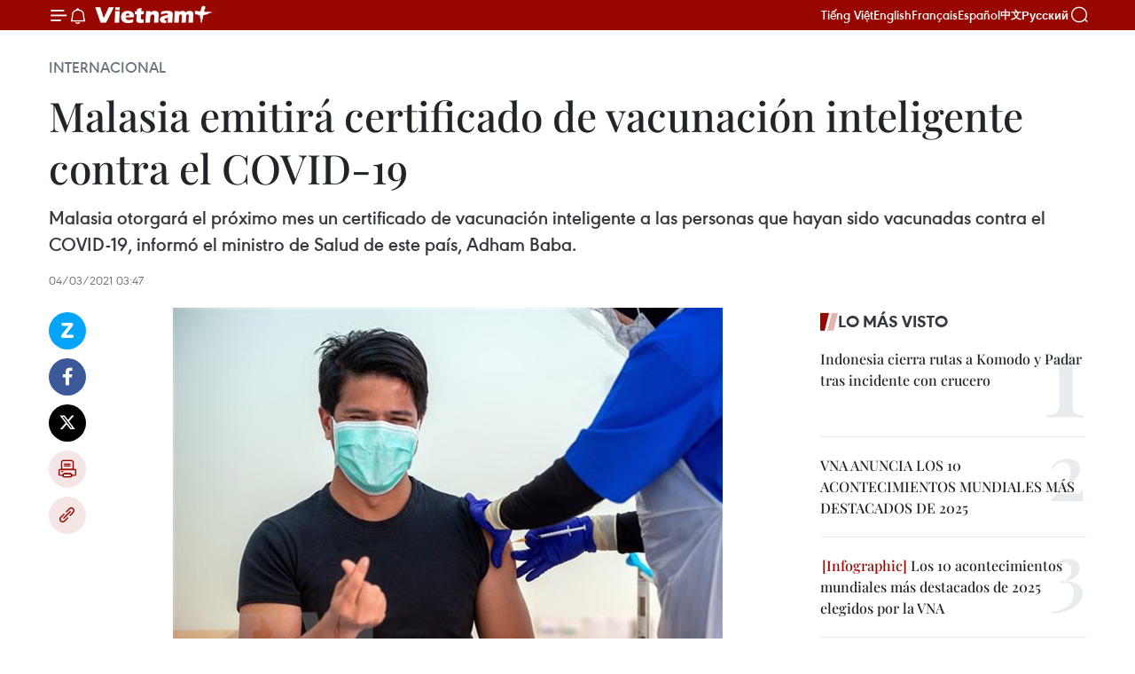

--- FILE ---
content_type: text/html;charset=utf-8
request_url: https://es.vietnamplus.vn/malasia-emitira-certificado-de-vacunacion-inteligente-contra-el-covid-19-post133292.vnp
body_size: 22770
content:
<!DOCTYPE html> <html lang="es" class="es"> <head> <title>Malasia emitirá certificado de vacunación inteligente contra el COVID-19 | Vietnam+ (VietnamPlus)</title> <meta name="description" content="Malasia otorgará el próximo mes un certificado de vacunación inteligente a las personas que hayan sido vacunadas contra el COVID-19, informó el ministro de Salud de este país, Adham Baba."/> <meta name="keywords" content="Malasia, COVID-19, vacunación"/> <meta name="news_keywords" content="Malasia, COVID-19, vacunación"/> <meta http-equiv="Content-Type" content="text/html; charset=utf-8" /> <meta http-equiv="X-UA-Compatible" content="IE=edge"/> <meta http-equiv="refresh" content="1800" /> <meta name="revisit-after" content="1 days" /> <meta name="viewport" content="width=device-width, initial-scale=1"> <meta http-equiv="content-language" content="vi" /> <meta name="format-detection" content="telephone=no"/> <meta name="format-detection" content="address=no"/> <meta name="apple-mobile-web-app-capable" content="yes"> <meta name="apple-mobile-web-app-status-bar-style" content="black"> <meta name="apple-mobile-web-app-title" content="Vietnam+ (VietnamPlus)"/> <meta name="referrer" content="no-referrer-when-downgrade"/> <link rel="shortcut icon" href="https://media.vietnamplus.vn/assets/web/styles/img/favicon.ico" type="image/x-icon" /> <link rel="preconnect" href="https://media.vietnamplus.vn"/> <link rel="dns-prefetch" href="https://media.vietnamplus.vn"/> <link rel="preconnect" href="//www.google-analytics.com" /> <link rel="preconnect" href="//www.googletagmanager.com" /> <link rel="preconnect" href="//stc.za.zaloapp.com" /> <link rel="preconnect" href="//fonts.googleapis.com" /> <link rel="preconnect" href="//pagead2.googlesyndication.com"/> <link rel="preconnect" href="//tpc.googlesyndication.com"/> <link rel="preconnect" href="//securepubads.g.doubleclick.net"/> <link rel="preconnect" href="//accounts.google.com"/> <link rel="preconnect" href="//adservice.google.com"/> <link rel="preconnect" href="//adservice.google.com.vn"/> <link rel="preconnect" href="//www.googletagservices.com"/> <link rel="preconnect" href="//partner.googleadservices.com"/> <link rel="preconnect" href="//tpc.googlesyndication.com"/> <link rel="preconnect" href="//za.zdn.vn"/> <link rel="preconnect" href="//sp.zalo.me"/> <link rel="preconnect" href="//connect.facebook.net"/> <link rel="preconnect" href="//www.facebook.com"/> <link rel="dns-prefetch" href="//www.google-analytics.com" /> <link rel="dns-prefetch" href="//www.googletagmanager.com" /> <link rel="dns-prefetch" href="//stc.za.zaloapp.com" /> <link rel="dns-prefetch" href="//fonts.googleapis.com" /> <link rel="dns-prefetch" href="//pagead2.googlesyndication.com"/> <link rel="dns-prefetch" href="//tpc.googlesyndication.com"/> <link rel="dns-prefetch" href="//securepubads.g.doubleclick.net"/> <link rel="dns-prefetch" href="//accounts.google.com"/> <link rel="dns-prefetch" href="//adservice.google.com"/> <link rel="dns-prefetch" href="//adservice.google.com.vn"/> <link rel="dns-prefetch" href="//www.googletagservices.com"/> <link rel="dns-prefetch" href="//partner.googleadservices.com"/> <link rel="dns-prefetch" href="//tpc.googlesyndication.com"/> <link rel="dns-prefetch" href="//za.zdn.vn"/> <link rel="dns-prefetch" href="//sp.zalo.me"/> <link rel="dns-prefetch" href="//connect.facebook.net"/> <link rel="dns-prefetch" href="//www.facebook.com"/> <link rel="dns-prefetch" href="//graph.facebook.com"/> <link rel="dns-prefetch" href="//static.xx.fbcdn.net"/> <link rel="dns-prefetch" href="//staticxx.facebook.com"/> <script> var cmsConfig = { domainDesktop: 'https://es.vietnamplus.vn', domainMobile: 'https://es.vietnamplus.vn', domainApi: 'https://es-api.vietnamplus.vn', domainStatic: 'https://media.vietnamplus.vn', domainLog: 'https://es-log.vietnamplus.vn', googleAnalytics: 'G\-TGHDMM2RPP', siteId: 0, pageType: 1, objectId: 133292, adsZone: 364, allowAds: true, adsLazy: true, antiAdblock: true, }; if (window.location.protocol !== 'https:' && window.location.hostname.indexOf('vietnamplus.vn') !== -1) { window.location = 'https://' + window.location.hostname + window.location.pathname + window.location.hash; } var USER_AGENT=window.navigator&&(window.navigator.userAgent||window.navigator.vendor)||window.opera||"",IS_MOBILE=/Android|webOS|iPhone|iPod|BlackBerry|Windows Phone|IEMobile|Mobile Safari|Opera Mini/i.test(USER_AGENT),IS_REDIRECT=!1;function setCookie(e,o,i){var n=new Date,i=(n.setTime(n.getTime()+24*i*60*60*1e3),"expires="+n.toUTCString());document.cookie=e+"="+o+"; "+i+";path=/;"}function getCookie(e){var o=document.cookie.indexOf(e+"="),i=o+e.length+1;return!o&&e!==document.cookie.substring(0,e.length)||-1===o?null:(-1===(e=document.cookie.indexOf(";",i))&&(e=document.cookie.length),unescape(document.cookie.substring(i,e)))}IS_MOBILE&&getCookie("isDesktop")&&(setCookie("isDesktop",1,-1),window.location=window.location.pathname.replace(".amp", ".vnp")+window.location.search,IS_REDIRECT=!0); </script> <script> if(USER_AGENT && USER_AGENT.indexOf("facebot") <= 0 && USER_AGENT.indexOf("facebookexternalhit") <= 0) { var query = ''; var hash = ''; if (window.location.search) query = window.location.search; if (window.location.hash) hash = window.location.hash; var canonicalUrl = 'https://es.vietnamplus.vn/malasia-emitira-certificado-de-vacunacion-inteligente-contra-el-covid-19-post133292.vnp' + query + hash ; var curUrl = decodeURIComponent(window.location.href); if(!location.port && canonicalUrl.startsWith("http") && curUrl != canonicalUrl){ window.location.replace(canonicalUrl); } } </script> <meta property="fb:pages" content="120834779440" /> <meta property="fb:app_id" content="1960985707489919" /> <meta name="author" content="Vietnam+ (VietnamPlus)" /> <meta name="copyright" content="Copyright © 2026 by Vietnam+ (VietnamPlus)" /> <meta name="RATING" content="GENERAL" /> <meta name="GENERATOR" content="Vietnam+ (VietnamPlus)" /> <meta content="Vietnam+ (VietnamPlus)" itemprop="sourceOrganization" name="source"/> <meta content="news" itemprop="genre" name="medium"/> <meta name="robots" content="noarchive, max-image-preview:large, index, follow" /> <meta name="GOOGLEBOT" content="noarchive, max-image-preview:large, index, follow" /> <link rel="canonical" href="https://es.vietnamplus.vn/malasia-emitira-certificado-de-vacunacion-inteligente-contra-el-covid-19-post133292.vnp" /> <meta property="og:site_name" content="Vietnam+ (VietnamPlus)"/> <meta property="og:rich_attachment" content="true"/> <meta property="og:type" content="article"/> <meta property="og:url" content="https://es.vietnamplus.vn/malasia-emitira-certificado-de-vacunacion-inteligente-contra-el-covid-19-post133292.vnp"/> <meta property="og:image" content="https://mediaes.vietnamplus.vn/images/70bfeb50a942ce45c8e8249230c63867600329d4d7b79a1aeb9f085aaa01a750e6675662f5c6061f9190235f90dfc80c81d9759f022f3c1cd030f8e7518bf07b/malaysia.jpg"/> <meta property="og:image:width" content="1200"/> <meta property="og:image:height" content="630"/> <meta property="og:title" content="Malasia emitirá certificado de vacunación inteligente contra el COVID-19"/> <meta property="og:description" content="Malasia otorgará el próximo mes un certificado de vacunación inteligente a las personas que hayan sido vacunadas contra el COVID-19, informó el ministro de Salud de este país, Adham Baba."/> <meta name="twitter:card" value="summary"/> <meta name="twitter:url" content="https://es.vietnamplus.vn/malasia-emitira-certificado-de-vacunacion-inteligente-contra-el-covid-19-post133292.vnp"/> <meta name="twitter:title" content="Malasia emitirá certificado de vacunación inteligente contra el COVID-19"/> <meta name="twitter:description" content="Malasia otorgará el próximo mes un certificado de vacunación inteligente a las personas que hayan sido vacunadas contra el COVID-19, informó el ministro de Salud de este país, Adham Baba."/> <meta name="twitter:image" content="https://mediaes.vietnamplus.vn/images/70bfeb50a942ce45c8e8249230c63867600329d4d7b79a1aeb9f085aaa01a750e6675662f5c6061f9190235f90dfc80c81d9759f022f3c1cd030f8e7518bf07b/malaysia.jpg"/> <meta name="twitter:site" content="@Vietnam+ (VietnamPlus)"/> <meta name="twitter:creator" content="@Vietnam+ (VietnamPlus)"/> <meta property="article:publisher" content="https://www.facebook.com/VietnamPlus" /> <meta property="article:tag" content="Malasia, COVID-19, vacunación"/> <meta property="article:section" content="Internacional" /> <meta property="article:published_time" content="2021-03-04T10:47:00+0700"/> <meta property="article:modified_time" content="2021-03-04T11:28:26+0700"/> <script type="application/ld+json"> { "@context": "http://schema.org", "@type": "Organization", "name": "Vietnam+ (VietnamPlus)", "url": "https://es.vietnamplus.vn", "logo": "https://media.vietnamplus.vn/assets/web/styles/img/logo.png", "foundingDate": "2008", "founders": [ { "@type": "Person", "name": "Thông tấn xã Việt Nam (TTXVN)" } ], "address": [ { "@type": "PostalAddress", "streetAddress": "Số 05 Lý Thường Kiệt - Hà Nội - Việt Nam", "addressLocality": "Hà Nội City", "addressRegion": "Northeast", "postalCode": "100000", "addressCountry": "VNM" } ], "contactPoint": [ { "@type": "ContactPoint", "telephone": "+84-243-941-1349", "contactType": "customer service" }, { "@type": "ContactPoint", "telephone": "+84-243-941-1348", "contactType": "customer service" } ], "sameAs": [ "https://www.facebook.com/VietnamPlus", "https://www.tiktok.com/@vietnamplus", "https://twitter.com/vietnamplus", "https://www.youtube.com/c/BaoVietnamPlus" ] } </script> <script type="application/ld+json"> { "@context" : "https://schema.org", "@type" : "WebSite", "name": "Vietnam+ (VietnamPlus)", "url": "https://es.vietnamplus.vn", "alternateName" : "Báo điện tử VIETNAMPLUS, Cơ quan của Thông tấn xã Việt Nam (TTXVN)", "potentialAction": { "@type": "SearchAction", "target": { "@type": "EntryPoint", "urlTemplate": "https://es.vietnamplus.vn/search/?q={search_term_string}" }, "query-input": "required name=search_term_string" } } </script> <script type="application/ld+json"> { "@context":"http://schema.org", "@type":"BreadcrumbList", "itemListElement":[ { "@type":"ListItem", "position":1, "item":{ "@id":"https://es.vietnamplus.vn/internacional/", "name":"Internacional" } } ] } </script> <script type="application/ld+json"> { "@context": "http://schema.org", "@type": "NewsArticle", "mainEntityOfPage":{ "@type":"WebPage", "@id":"https://es.vietnamplus.vn/malasia-emitira-certificado-de-vacunacion-inteligente-contra-el-covid-19-post133292.vnp" }, "headline": "Malasia emitirá certificado de vacunación inteligente contra el COVID-19", "description": "Malasia otorgará el próximo mes un certificado de vacunación inteligente a las personas que hayan sido vacunadas contra el COVID-19, informó el ministro de Salud de este país, Adham Baba.", "image": { "@type": "ImageObject", "url": "https://mediaes.vietnamplus.vn/images/70bfeb50a942ce45c8e8249230c63867600329d4d7b79a1aeb9f085aaa01a750e6675662f5c6061f9190235f90dfc80c81d9759f022f3c1cd030f8e7518bf07b/malaysia.jpg", "width" : 1200, "height" : 675 }, "datePublished": "2021-03-04T10:47:00+0700", "dateModified": "2021-03-04T11:28:26+0700", "author": { "@type": "Person", "name": "" }, "publisher": { "@type": "Organization", "name": "Vietnam+ (VietnamPlus)", "logo": { "@type": "ImageObject", "url": "https://media.vietnamplus.vn/assets/web/styles/img/logo.png" } } } </script> <link rel="preload" href="https://media.vietnamplus.vn/assets/web/styles/css/main.min-1.0.14.css" as="style"> <link rel="preload" href="https://media.vietnamplus.vn/assets/web/js/main.min-1.0.33.js" as="script"> <link rel="preload" href="https://media.vietnamplus.vn/assets/web/js/detail.min-1.0.15.js" as="script"> <link rel="preload" href="https://common.mcms.one/assets/styles/css/vietnamplus-1.0.0.css" as="style"> <link rel="stylesheet" href="https://common.mcms.one/assets/styles/css/vietnamplus-1.0.0.css"> <link id="cms-style" rel="stylesheet" href="https://media.vietnamplus.vn/assets/web/styles/css/main.min-1.0.14.css"> <script type="text/javascript"> var _metaOgUrl = 'https://es.vietnamplus.vn/malasia-emitira-certificado-de-vacunacion-inteligente-contra-el-covid-19-post133292.vnp'; var page_title = document.title; var tracked_url = window.location.pathname + window.location.search + window.location.hash; var cate_path = 'internacional'; if (cate_path.length > 0) { tracked_url = "/" + cate_path + tracked_url; } </script> <script async="" src="https://www.googletagmanager.com/gtag/js?id=G-TGHDMM2RPP"></script> <script> window.dataLayer = window.dataLayer || []; function gtag(){dataLayer.push(arguments);} gtag('js', new Date()); gtag('config', 'G-TGHDMM2RPP', {page_path: tracked_url}); </script> <script>window.dataLayer = window.dataLayer || [];dataLayer.push({'pageCategory': '/internacional'});</script> <script> window.dataLayer = window.dataLayer || []; dataLayer.push({ 'event': 'Pageview', 'articleId': '133292', 'articleTitle': 'Malasia emitirá certificado de vacunación inteligente contra el COVID-19', 'articleCategory': 'Internacional', 'articleAlowAds': true, 'articleType': 'detail', 'articleTags': 'Malasia, COVID-19, vacunación', 'articlePublishDate': '2021-03-04T10:47:00+0700', 'articleThumbnail': 'https://mediaes.vietnamplus.vn/images/70bfeb50a942ce45c8e8249230c63867600329d4d7b79a1aeb9f085aaa01a750e6675662f5c6061f9190235f90dfc80c81d9759f022f3c1cd030f8e7518bf07b/malaysia.jpg', 'articleShortUrl': 'https://es.vietnamplus.vn/malasia-emitira-certificado-de-vacunacion-inteligente-contra-el-covid-19-post133292.vnp', 'articleFullUrl': 'https://es.vietnamplus.vn/malasia-emitira-certificado-de-vacunacion-inteligente-contra-el-covid-19-post133292.vnp', }); </script> <script type='text/javascript'> gtag('event', 'article_page',{ 'articleId': '133292', 'articleTitle': 'Malasia emitirá certificado de vacunación inteligente contra el COVID-19', 'articleCategory': 'Internacional', 'articleAlowAds': true, 'articleType': 'detail', 'articleTags': 'Malasia, COVID-19, vacunación', 'articlePublishDate': '2021-03-04T10:47:00+0700', 'articleThumbnail': 'https://mediaes.vietnamplus.vn/images/70bfeb50a942ce45c8e8249230c63867600329d4d7b79a1aeb9f085aaa01a750e6675662f5c6061f9190235f90dfc80c81d9759f022f3c1cd030f8e7518bf07b/malaysia.jpg', 'articleShortUrl': 'https://es.vietnamplus.vn/malasia-emitira-certificado-de-vacunacion-inteligente-contra-el-covid-19-post133292.vnp', 'articleFullUrl': 'https://es.vietnamplus.vn/malasia-emitira-certificado-de-vacunacion-inteligente-contra-el-covid-19-post133292.vnp', }); </script> <script>(function(w,d,s,l,i){w[l]=w[l]||[];w[l].push({'gtm.start': new Date().getTime(),event:'gtm.js'});var f=d.getElementsByTagName(s)[0], j=d.createElement(s),dl=l!='dataLayer'?'&l='+l:'';j.async=true;j.src= 'https://www.googletagmanager.com/gtm.js?id='+i+dl;f.parentNode.insertBefore(j,f); })(window,document,'script','dataLayer','GTM-5WM58F3N');</script> <script type="text/javascript"> !function(){"use strict";function e(e){var t=!(arguments.length>1&&void 0!==arguments[1])||arguments[1],c=document.createElement("script");c.src=e,t?c.type="module":(c.async=!0,c.type="text/javascript",c.setAttribute("nomodule",""));var n=document.getElementsByTagName("script")[0];n.parentNode.insertBefore(c,n)}!function(t,c){!function(t,c,n){var a,o,r;n.accountId=c,null!==(a=t.marfeel)&&void 0!==a||(t.marfeel={}),null!==(o=(r=t.marfeel).cmd)&&void 0!==o||(r.cmd=[]),t.marfeel.config=n;var i="https://sdk.mrf.io/statics";e("".concat(i,"/marfeel-sdk.js?id=").concat(c),!0),e("".concat(i,"/marfeel-sdk.es5.js?id=").concat(c),!1)}(t,c,arguments.length>2&&void 0!==arguments[2]?arguments[2]:{})}(window,2272,{} )}(); </script> <script async src="https://sp.zalo.me/plugins/sdk.js"></script> </head> <body class="detail-page"> <div id="sdaWeb_SdaMasthead" class="rennab rennab-top" data-platform="1" data-position="Web_SdaMasthead"> </div> <header class=" site-header"> <div class="sticky"> <div class="container"> <i class="ic-menu"></i> <i class="ic-bell"></i> <div id="header-news" class="pick-news hidden" data-source="header-latest-news"></div> <a class="small-logo" href="/" title="Vietnam+ (VietnamPlus)">Vietnam+ (VietnamPlus)</a> <ul class="menu"> <li> <a href="https://www.vietnamplus.vn" title="Tiếng Việt" target="_blank">Tiếng Việt</a> </li> <li> <a href="https://en.vietnamplus.vn" title="English" target="_blank" rel="nofollow">English</a> </li> <li> <a href="https://fr.vietnamplus.vn" title="Français" target="_blank" rel="nofollow">Français</a> </li> <li> <a href="https://es.vietnamplus.vn" title="Español" target="_blank" rel="nofollow">Español</a> </li> <li> <a href="https://zh.vietnamplus.vn" title="中文" target="_blank" rel="nofollow">中文</a> </li> <li> <a href="https://ru.vietnamplus.vn" title="Русский" target="_blank" rel="nofollow">Русский</a> </li> </ul> <div class="search-wrapper"> <i class="ic-search"></i> <input type="text" class="search txtsearch" placeholder="Palabra clave"> </div> </div> </div> </header> <div class="site-body"> <div id="sdaWeb_SdaBackground" class="rennab " data-platform="1" data-position="Web_SdaBackground"> </div> <div class="container"> <div class="breadcrumb breadcrumb-detail"> <h2 class="main"> <a href="https://es.vietnamplus.vn/internacional/" title="Internacional" class="active">Internacional</a> </h2> </div> <div id="sdaWeb_SdaTop" class="rennab " data-platform="1" data-position="Web_SdaTop"> </div> <div class="article"> <h1 class="article__title cms-title "> Malasia emitirá certificado de vacunación inteligente contra el COVID-19 </h1> <div class="article__sapo cms-desc"> Malasia otorgará el próximo mes un certificado de vacunación inteligente a las personas que hayan sido vacunadas contra el COVID-19, informó el ministro de Salud de este país, Adham Baba. </div> <div id="sdaWeb_SdaArticleAfterSapo" class="rennab " data-platform="1" data-position="Web_SdaArticleAfterSapo"> </div> <div class="article__meta"> <time class="time" datetime="2021-03-04T10:47:00+0700" data-time="1614829620" data-friendly="false">jueves, marzo 04, 2021 10:47</time> <meta class="cms-date" itemprop="datePublished" content="2021-03-04T10:47:00+0700"> </div> <div class="col"> <div class="main-col content-col"> <div class="article__body zce-content-body cms-body" itemprop="articleBody"> <div class="social-pin sticky article__social"> <a href="javascript:void(0);" class="zl zalo-share-button" title="Zalo" data-href="https://es.vietnamplus.vn/malasia-emitira-certificado-de-vacunacion-inteligente-contra-el-covid-19-post133292.vnp" data-oaid="4486284411240520426" data-layout="1" data-color="blue" data-customize="true">Zalo</a> <a href="javascript:void(0);" class="item fb" data-href="https://es.vietnamplus.vn/malasia-emitira-certificado-de-vacunacion-inteligente-contra-el-covid-19-post133292.vnp" data-rel="facebook" title="Facebook">Facebook</a> <a href="javascript:void(0);" class="item tw" data-href="https://es.vietnamplus.vn/malasia-emitira-certificado-de-vacunacion-inteligente-contra-el-covid-19-post133292.vnp" data-rel="twitter" title="Twitter">Twitter</a> <a href="javascript:void(0);" class="bookmark sendbookmark hidden" onclick="ME.sendBookmark(this, 133292);" data-id="133292" title="Marcador">Marcador</a> <a href="javascript:void(0);" class="print sendprint" title="Print" data-href="/print-133292.html">Imprimir</a> <a href="javascript:void(0);" class="item link" data-href="https://es.vietnamplus.vn/malasia-emitira-certificado-de-vacunacion-inteligente-contra-el-covid-19-post133292.vnp" data-rel="copy" title="Copy link">Copy link</a> </div> <div class="ExternalClass1CD38E20AEFC426DB1245170367B0FA8"> <div class="article-photo"> <a href="/Uploaded_ES/sxtt/2021_03_04/malaysia.jpg" rel="nofollow" target="_blank"><img alt="Malasia emitirá certificado de vacunación inteligente contra el COVID-19 ảnh 1" src="[data-uri]" class="lazyload cms-photo" data-large-src="https://mediaes.vietnamplus.vn/images/cca9a6d80f13ff15464f9e771e0cc483a3885190b55091b23a244d53c36670393c56e1d6b243312ac7580a2a0b8b947f/malaysia.jpg" data-src="https://mediaes.vietnamplus.vn/images/84319463aa2c360cddad20a093c0aba3ebfe2607fcac759b8ca10d729d25b867172b27e016f3e372faf5700096b2c4da/malaysia.jpg" title="Malasia emitirá certificado de vacunación inteligente contra el COVID-19 ảnh 1"></a><span>Un empleado del sector de salud realiza la vacunación contra el COVID-19 en Kuala Lumpur, Malasia (Fuente: Xinhua/VNA)</span> </div>
</div>
<div class="ExternalClass1CD38E20AEFC426DB1245170367B0FA8"> KualaLumpur (VNA)- Malasia otorgará el próximo mes un certificado devacunación inteligente a las personas que hayan sido vacunadas contra el COVID-19, informó el ministro de Salud de este país, Adham Baba. <br> <br> Al intervenir en una rueda de prensa efectuada la víspera, el titular malasioinformó que las autoridades de su país discuten sobre los temas relevantes conla Organización Mundial de Salud (OMS) para garantizar que este certificado cumple los estándares internacionales. <br> <br> Desde febrero pasado, Malasia comenzó a desplegar la primera fase del programa devacunación contra el COVID-19 para los sujetos prioritarios, quienes trabajanen la primera línea de la prevención de esa enfermedad. <br> <br> Las autoridades malasias solo suministran la vacuna contra elCOVID-19 en los hospitales públicos y planean proporcionarla para los centrosde salud privados en pos de desplegar la segunda fase del programa mencionado,prevista a iniciarse en abril venidero, indicó Adham Baba. <br> <br> Según las estadísticas, Malasia registró hasta la víspera mil 745 nuevos casospositivos del COVID-19, incluidos los dos casos importados, lo cual elevó a 305mil 880 el número total de las infecciones de esa enfermedad en este país./.
</div> <div class="article__source"> <div class="source"> <span class="name">VNA</span> </div> </div> <div id="sdaWeb_SdaArticleAfterBody" class="rennab " data-platform="1" data-position="Web_SdaArticleAfterBody"> </div> </div> <div class="article__tag"> <a class="active" href="https://es.vietnamplus.vn/tag/malasia-tag12.vnp" title="Malasia">#Malasia</a> <a class="active" href="https://es.vietnamplus.vn/tag/covid-19-tag11.vnp" title="COVID-19">#COVID-19</a> <a class="" href="https://es.vietnamplus.vn/tag/vacunacion-tag7241.vnp" title="vacunación">#vacunación</a> </div> <div id="sdaWeb_SdaArticleAfterTag" class="rennab " data-platform="1" data-position="Web_SdaArticleAfterTag"> </div> <div class="wrap-social"> <div class="social-pin article__social"> <a href="javascript:void(0);" class="zl zalo-share-button" title="Zalo" data-href="https://es.vietnamplus.vn/malasia-emitira-certificado-de-vacunacion-inteligente-contra-el-covid-19-post133292.vnp" data-oaid="4486284411240520426" data-layout="1" data-color="blue" data-customize="true">Zalo</a> <a href="javascript:void(0);" class="item fb" data-href="https://es.vietnamplus.vn/malasia-emitira-certificado-de-vacunacion-inteligente-contra-el-covid-19-post133292.vnp" data-rel="facebook" title="Facebook">Facebook</a> <a href="javascript:void(0);" class="item tw" data-href="https://es.vietnamplus.vn/malasia-emitira-certificado-de-vacunacion-inteligente-contra-el-covid-19-post133292.vnp" data-rel="twitter" title="Twitter">Twitter</a> <a href="javascript:void(0);" class="bookmark sendbookmark hidden" onclick="ME.sendBookmark(this, 133292);" data-id="133292" title="Marcador">Marcador</a> <a href="javascript:void(0);" class="print sendprint" title="Print" data-href="/print-133292.html">Imprimir</a> <a href="javascript:void(0);" class="item link" data-href="https://es.vietnamplus.vn/malasia-emitira-certificado-de-vacunacion-inteligente-contra-el-covid-19-post133292.vnp" data-rel="copy" title="Copy link">Copy link</a> </div> <a href="https://news.google.com/publications/CAAqBwgKMN-18wowlLWFAw?hl=vi&gl=VN&ceid=VN%3Avi" class="google-news" target="_blank" title="Google News">Seguir VietnamPlus</a> </div> <div id="sdaWeb_SdaArticleAfterBody1" class="rennab " data-platform="1" data-position="Web_SdaArticleAfterBody1"> </div> <div id="sdaWeb_SdaArticleAfterBody2" class="rennab " data-platform="1" data-position="Web_SdaArticleAfterBody2"> </div> <div class="box-related-news"> <h3 class="box-heading"> <span class="title">Noticias relacionadas</span> </h3> <div class="box-content" data-source="related-news"> <article class="story"> <figure class="story__thumb"> <a class="cms-link" href="https://es.vietnamplus.vn/devuelve-malasia-contenedores-de-desechos-plasticos-a-sus-paises-de-origen-post115575.vnp" title="Devuelve Malasia contenedores de desechos plásticos a sus países de origen"> <img class="lazyload" src="[data-uri]" data-src="https://mediaes.vietnamplus.vn/images/6390d615b15736561a31a6e36ad5a3a682ebbee58b95268b655e023324ea3339082ac2f990457c92f2c0a7cd46116ed338a23902b544307f6c220c6b108f6bd3/rac_thai_nhua.jpg.webp" data-srcset="https://mediaes.vietnamplus.vn/images/6390d615b15736561a31a6e36ad5a3a682ebbee58b95268b655e023324ea3339082ac2f990457c92f2c0a7cd46116ed338a23902b544307f6c220c6b108f6bd3/rac_thai_nhua.jpg.webp 1x, https://mediaes.vietnamplus.vn/images/e526e0699c36f56085ab6689859b0db582ebbee58b95268b655e023324ea3339082ac2f990457c92f2c0a7cd46116ed338a23902b544307f6c220c6b108f6bd3/rac_thai_nhua.jpg.webp 2x" alt="Devuelve Malasia contenedores de desechos plásticos a sus países de origen"> <noscript><img src="https://mediaes.vietnamplus.vn/images/6390d615b15736561a31a6e36ad5a3a682ebbee58b95268b655e023324ea3339082ac2f990457c92f2c0a7cd46116ed338a23902b544307f6c220c6b108f6bd3/rac_thai_nhua.jpg.webp" srcset="https://mediaes.vietnamplus.vn/images/6390d615b15736561a31a6e36ad5a3a682ebbee58b95268b655e023324ea3339082ac2f990457c92f2c0a7cd46116ed338a23902b544307f6c220c6b108f6bd3/rac_thai_nhua.jpg.webp 1x, https://mediaes.vietnamplus.vn/images/e526e0699c36f56085ab6689859b0db582ebbee58b95268b655e023324ea3339082ac2f990457c92f2c0a7cd46116ed338a23902b544307f6c220c6b108f6bd3/rac_thai_nhua.jpg.webp 2x" alt="Devuelve Malasia contenedores de desechos plásticos a sus países de origen" class="image-fallback"></noscript> </a> </figure> <h2 class="story__heading" data-tracking="115575"> <a class=" cms-link" href="https://es.vietnamplus.vn/devuelve-malasia-contenedores-de-desechos-plasticos-a-sus-paises-de-origen-post115575.vnp" title="Devuelve Malasia contenedores de desechos plásticos a sus países de origen"> Devuelve Malasia contenedores de desechos plásticos a sus países de origen </a> </h2> <time class="time" datetime="2020-01-21T10:04:00+0700" data-time="1579575840"> 21/01/2020 10:04 </time> <div class="story__summary story__shorten"> Malasia enviará 110 contenedores de desechos plásticos a sus países de origen, después del devuelto de otros 150, según un comunicado del gobierno de la nación sudesteasiática. </div> </article> <article class="story"> <figure class="story__thumb"> <a class="cms-link" href="https://es.vietnamplus.vn/malasia-uno-de-los-mayores-generadores-de-contaminacion-plastica-en-asia-segun-wwf-post116539.vnp" title="Malasia, uno de los mayores generadores de contaminación plástica en Asia, según WWF"> <img class="lazyload" src="[data-uri]" data-src="https://mediaes.vietnamplus.vn/images/[base64]/084505_baovemoitruongnganhtaichetoancauchaodaokhitrungquoccamnhapkhauracthainhua.jpg.webp" data-srcset="https://mediaes.vietnamplus.vn/images/[base64]/084505_baovemoitruongnganhtaichetoancauchaodaokhitrungquoccamnhapkhauracthainhua.jpg.webp 1x, https://mediaes.vietnamplus.vn/images/[base64]/084505_baovemoitruongnganhtaichetoancauchaodaokhitrungquoccamnhapkhauracthainhua.jpg.webp 2x" alt="Malasia, uno de los mayores generadores de contaminación plástica en Asia, según WWF"> <noscript><img src="https://mediaes.vietnamplus.vn/images/[base64]/084505_baovemoitruongnganhtaichetoancauchaodaokhitrungquoccamnhapkhauracthainhua.jpg.webp" srcset="https://mediaes.vietnamplus.vn/images/[base64]/084505_baovemoitruongnganhtaichetoancauchaodaokhitrungquoccamnhapkhauracthainhua.jpg.webp 1x, https://mediaes.vietnamplus.vn/images/[base64]/084505_baovemoitruongnganhtaichetoancauchaodaokhitrungquoccamnhapkhauracthainhua.jpg.webp 2x" alt="Malasia, uno de los mayores generadores de contaminación plástica en Asia, según WWF" class="image-fallback"></noscript> </a> </figure> <h2 class="story__heading" data-tracking="116539"> <a class=" cms-link" href="https://es.vietnamplus.vn/malasia-uno-de-los-mayores-generadores-de-contaminacion-plastica-en-asia-segun-wwf-post116539.vnp" title="Malasia, uno de los mayores generadores de contaminación plástica en Asia, según WWF"> Malasia, uno de los mayores generadores de contaminación plástica en Asia, según WWF </a> </h2> <time class="time" datetime="2020-02-18T11:11:00+0700" data-time="1581999060"> 18/02/2020 11:11 </time> <div class="story__summary story__shorten"> Malasia es uno de los mayores consumidores de envases de plástico en Asia, según reportó el Fondo Mundial para la Naturaleza (WWF). </div> </article> <article class="story"> <figure class="story__thumb"> <a class="cms-link" href="https://es.vietnamplus.vn/paciente-numero-61-de-covid-19-en-vietnam-es-repatriado-de-malasia-post117591.vnp" title="Paciente número 61 de COVID-19 en Vietnam es repatriado de Malasia "> <img class="lazyload" src="[data-uri]" data-src="https://mediaes.vietnamplus.vn/images/6390d615b15736561a31a6e36ad5a3a682ebbee58b95268b655e023324ea33396d7a8d6923e552ff71cfa0074ca31bd3638b10502c1b00084da9c7b7900e1780dbf4f76d0fec49e9f83a3613c76bbde5/1603_binh_thuan_toi.jpg.webp" data-srcset="https://mediaes.vietnamplus.vn/images/6390d615b15736561a31a6e36ad5a3a682ebbee58b95268b655e023324ea33396d7a8d6923e552ff71cfa0074ca31bd3638b10502c1b00084da9c7b7900e1780dbf4f76d0fec49e9f83a3613c76bbde5/1603_binh_thuan_toi.jpg.webp 1x, https://mediaes.vietnamplus.vn/images/e526e0699c36f56085ab6689859b0db582ebbee58b95268b655e023324ea33396d7a8d6923e552ff71cfa0074ca31bd3638b10502c1b00084da9c7b7900e1780dbf4f76d0fec49e9f83a3613c76bbde5/1603_binh_thuan_toi.jpg.webp 2x" alt="Paciente número 61 de COVID-19 en Vietnam es repatriado de Malasia "> <noscript><img src="https://mediaes.vietnamplus.vn/images/6390d615b15736561a31a6e36ad5a3a682ebbee58b95268b655e023324ea33396d7a8d6923e552ff71cfa0074ca31bd3638b10502c1b00084da9c7b7900e1780dbf4f76d0fec49e9f83a3613c76bbde5/1603_binh_thuan_toi.jpg.webp" srcset="https://mediaes.vietnamplus.vn/images/6390d615b15736561a31a6e36ad5a3a682ebbee58b95268b655e023324ea33396d7a8d6923e552ff71cfa0074ca31bd3638b10502c1b00084da9c7b7900e1780dbf4f76d0fec49e9f83a3613c76bbde5/1603_binh_thuan_toi.jpg.webp 1x, https://mediaes.vietnamplus.vn/images/e526e0699c36f56085ab6689859b0db582ebbee58b95268b655e023324ea33396d7a8d6923e552ff71cfa0074ca31bd3638b10502c1b00084da9c7b7900e1780dbf4f76d0fec49e9f83a3613c76bbde5/1603_binh_thuan_toi.jpg.webp 2x" alt="Paciente número 61 de COVID-19 en Vietnam es repatriado de Malasia " class="image-fallback"></noscript> </a> </figure> <h2 class="story__heading" data-tracking="117591"> <a class=" cms-link" href="https://es.vietnamplus.vn/paciente-numero-61-de-covid-19-en-vietnam-es-repatriado-de-malasia-post117591.vnp" title="Paciente número 61 de COVID-19 en Vietnam es repatriado de Malasia "> Paciente número 61 de COVID-19 en Vietnam es repatriado de Malasia </a> </h2> <time class="time" datetime="2020-03-16T22:07:00+0700" data-time="1584371220"> 16/03/2020 22:07 </time> <div class="story__summary story__shorten"> El Ministerio de Salud de Vietnam anunció hoy cuatro nuevos pacientes de la epidemia por el nuevo coronavirus (COVID-19), hecho que elevó a 61 los casos infectados, entre ellos 16 curados y dados de alta. </div> </article> <article class="story"> <figure class="story__thumb"> <a class="cms-link" href="https://es.vietnamplus.vn/suma-vietnam-22-dias-sin-infeccion-comunitaria-de-covid-19-post119873.vnp" title="Suma Vietnam 22 días sin infección comunitaria de COVID-19 "> <img class="lazyload" src="[data-uri]" data-src="https://mediaes.vietnamplus.vn/images/6390d615b15736561a31a6e36ad5a3a682ebbee58b95268b655e023324ea3339ddc35953aedfd7e452b4805c59cb9b6ffbdf5d2b437a1f7c89049806563bc4a2/cach_ly_0807_1.jpg.webp" data-srcset="https://mediaes.vietnamplus.vn/images/6390d615b15736561a31a6e36ad5a3a682ebbee58b95268b655e023324ea3339ddc35953aedfd7e452b4805c59cb9b6ffbdf5d2b437a1f7c89049806563bc4a2/cach_ly_0807_1.jpg.webp 1x, https://mediaes.vietnamplus.vn/images/e526e0699c36f56085ab6689859b0db582ebbee58b95268b655e023324ea3339ddc35953aedfd7e452b4805c59cb9b6ffbdf5d2b437a1f7c89049806563bc4a2/cach_ly_0807_1.jpg.webp 2x" alt="Suma Vietnam 22 días sin infección comunitaria de COVID-19 "> <noscript><img src="https://mediaes.vietnamplus.vn/images/6390d615b15736561a31a6e36ad5a3a682ebbee58b95268b655e023324ea3339ddc35953aedfd7e452b4805c59cb9b6ffbdf5d2b437a1f7c89049806563bc4a2/cach_ly_0807_1.jpg.webp" srcset="https://mediaes.vietnamplus.vn/images/6390d615b15736561a31a6e36ad5a3a682ebbee58b95268b655e023324ea3339ddc35953aedfd7e452b4805c59cb9b6ffbdf5d2b437a1f7c89049806563bc4a2/cach_ly_0807_1.jpg.webp 1x, https://mediaes.vietnamplus.vn/images/e526e0699c36f56085ab6689859b0db582ebbee58b95268b655e023324ea3339ddc35953aedfd7e452b4805c59cb9b6ffbdf5d2b437a1f7c89049806563bc4a2/cach_ly_0807_1.jpg.webp 2x" alt="Suma Vietnam 22 días sin infección comunitaria de COVID-19 " class="image-fallback"></noscript> </a> </figure> <h2 class="story__heading" data-tracking="119873"> <a class=" cms-link" href="https://es.vietnamplus.vn/suma-vietnam-22-dias-sin-infeccion-comunitaria-de-covid-19-post119873.vnp" title="Suma Vietnam 22 días sin infección comunitaria de COVID-19 "> Suma Vietnam 22 días sin infección comunitaria de COVID-19 </a> </h2> <time class="time" datetime="2020-05-08T20:24:00+0700" data-time="1588944240"> 08/05/2020 20:24 </time> <div class="story__summary story__shorten"> Vietnam continuó hoy la racha de 22 días consecutivos sin registrar ningún caso nuevo de COVID-19, por lo que el recuento de infecciones en el país se mantiene en 288, cifra que incluye 41 casos recuperados satisfactoriamente. </div> </article> </div> </div> <div id="sdaWeb_SdaArticleAfterRelated" class="rennab " data-platform="1" data-position="Web_SdaArticleAfterRelated"> </div> <div class="timeline secondary"> <h3 class="box-heading"> <a href="https://es.vietnamplus.vn/internacional/" title="Internacional" class="title"> Ver más </a> </h3> <div class="box-content content-list" data-source="recommendation-364"> <article class="story" data-id="231345"> <figure class="story__thumb"> <a class="cms-link" href="https://es.vietnamplus.vn/vietnam-realiza-aportes-relevantes-a-las-actividades-de-la-asean-en-mexico-post231345.vnp" title="Vietnam realiza aportes relevantes a las actividades de la ASEAN en México"> <img class="lazyload" src="[data-uri]" data-src="https://mediaes.vietnamplus.vn/images/a1af0e25a1124e034d52602711cf572e80dc2d864054463785dc285f829553607a9ee91a43d21f0a214d775fc54244485be8a5b33b6eb663dd308151e53daa57/thumbstand.jpg.webp" data-srcset="https://mediaes.vietnamplus.vn/images/a1af0e25a1124e034d52602711cf572e80dc2d864054463785dc285f829553607a9ee91a43d21f0a214d775fc54244485be8a5b33b6eb663dd308151e53daa57/thumbstand.jpg.webp 1x, https://mediaes.vietnamplus.vn/images/6975f8604fb2a7f29e25e1e8a6482cc780dc2d864054463785dc285f829553607a9ee91a43d21f0a214d775fc54244485be8a5b33b6eb663dd308151e53daa57/thumbstand.jpg.webp 2x" alt="Los embajadores del ACMC posan para una foto grupal en la ceremonia de entrega. Foto: VNA."> <noscript><img src="https://mediaes.vietnamplus.vn/images/a1af0e25a1124e034d52602711cf572e80dc2d864054463785dc285f829553607a9ee91a43d21f0a214d775fc54244485be8a5b33b6eb663dd308151e53daa57/thumbstand.jpg.webp" srcset="https://mediaes.vietnamplus.vn/images/a1af0e25a1124e034d52602711cf572e80dc2d864054463785dc285f829553607a9ee91a43d21f0a214d775fc54244485be8a5b33b6eb663dd308151e53daa57/thumbstand.jpg.webp 1x, https://mediaes.vietnamplus.vn/images/6975f8604fb2a7f29e25e1e8a6482cc780dc2d864054463785dc285f829553607a9ee91a43d21f0a214d775fc54244485be8a5b33b6eb663dd308151e53daa57/thumbstand.jpg.webp 2x" alt="Los embajadores del ACMC posan para una foto grupal en la ceremonia de entrega. Foto: VNA." class="image-fallback"></noscript> </a> </figure> <h2 class="story__heading" data-tracking="231345"> <a class=" cms-link" href="https://es.vietnamplus.vn/vietnam-realiza-aportes-relevantes-a-las-actividades-de-la-asean-en-mexico-post231345.vnp" title="Vietnam realiza aportes relevantes a las actividades de la ASEAN en México"> Vietnam realiza aportes relevantes a las actividades de la ASEAN en México </a> </h2> <time class="time" datetime="2026-01-18T16:09:25+0700" data-time="1768727365"> 18/01/2026 16:09 </time> <div class="story__summary story__shorten"> <p>Vietnam concluye con éxito su presidencia del Comité de la ASEAN en México, fortaleciendo la cooperación y la visibilidad del bloque en el país.</p> </div> </article> <article class="story" data-id="231313"> <figure class="story__thumb"> <a class="cms-link" href="https://es.vietnamplus.vn/asean-adopta-declaracion-de-hanoi-sobre-cooperacion-digital-post231313.vnp" title="ASEAN adopta Declaración de Hanoi sobre cooperación digital"> <img class="lazyload" src="[data-uri]" data-src="https://mediaes.vietnamplus.vn/images/[base64]/vna-potal-be-mac-hoi-nghi-bo-truong-so-asean-lan-thu-6-8534216.jpg.webp" data-srcset="https://mediaes.vietnamplus.vn/images/[base64]/vna-potal-be-mac-hoi-nghi-bo-truong-so-asean-lan-thu-6-8534216.jpg.webp 1x, https://mediaes.vietnamplus.vn/images/[base64]/vna-potal-be-mac-hoi-nghi-bo-truong-so-asean-lan-thu-6-8534216.jpg.webp 2x" alt="Los delegados ofician la ceremonia de clausura del evento (Foto: VNA)"> <noscript><img src="https://mediaes.vietnamplus.vn/images/[base64]/vna-potal-be-mac-hoi-nghi-bo-truong-so-asean-lan-thu-6-8534216.jpg.webp" srcset="https://mediaes.vietnamplus.vn/images/[base64]/vna-potal-be-mac-hoi-nghi-bo-truong-so-asean-lan-thu-6-8534216.jpg.webp 1x, https://mediaes.vietnamplus.vn/images/[base64]/vna-potal-be-mac-hoi-nghi-bo-truong-so-asean-lan-thu-6-8534216.jpg.webp 2x" alt="Los delegados ofician la ceremonia de clausura del evento (Foto: VNA)" class="image-fallback"></noscript> </a> </figure> <h2 class="story__heading" data-tracking="231313"> <a class=" cms-link" href="https://es.vietnamplus.vn/asean-adopta-declaracion-de-hanoi-sobre-cooperacion-digital-post231313.vnp" title="ASEAN adopta Declaración de Hanoi sobre cooperación digital"> ASEAN adopta Declaración de Hanoi sobre cooperación digital </a> </h2> <time class="time" datetime="2026-01-16T20:08:23+0700" data-time="1768568903"> 16/01/2026 20:08 </time> <div class="story__summary story__shorten"> <p>La ASEAN aprobó la Declaración de Hanoi en la VI Conferencia de Ministros Digitales de la ASEAN (ADGMIN 2026), fijando la hoja de ruta para la transformación digital inclusiva y la inteligencia artificial.</p> </div> </article> <article class="story" data-id="231286"> <figure class="story__thumb"> <a class="cms-link" href="https://es.vietnamplus.vn/vietnam-gana-tres-galardones-en-premios-digitales-de-asean-2026-post231286.vnp" title="Vietnam gana tres galardones en Premios Digitales de ASEAN 2026"> <img class="lazyload" src="[data-uri]" data-src="https://mediaes.vietnamplus.vn/images/[base64]/he-sinh-thai-giao-thong-thong-minh-elcom-its-duoc-trao-giai-dong-o-hang-muc-san-pham-so-danh-cho-khu-vuc-cong.jpg.webp" data-srcset="https://mediaes.vietnamplus.vn/images/[base64]/he-sinh-thai-giao-thong-thong-minh-elcom-its-duoc-trao-giai-dong-o-hang-muc-san-pham-so-danh-cho-khu-vuc-cong.jpg.webp 1x, https://mediaes.vietnamplus.vn/images/[base64]/he-sinh-thai-giao-thong-thong-minh-elcom-its-duoc-trao-giai-dong-o-hang-muc-san-pham-so-danh-cho-khu-vuc-cong.jpg.webp 2x" alt="En el acto de entrega de premios. (Fuente: VNA)"> <noscript><img src="https://mediaes.vietnamplus.vn/images/[base64]/he-sinh-thai-giao-thong-thong-minh-elcom-its-duoc-trao-giai-dong-o-hang-muc-san-pham-so-danh-cho-khu-vuc-cong.jpg.webp" srcset="https://mediaes.vietnamplus.vn/images/[base64]/he-sinh-thai-giao-thong-thong-minh-elcom-its-duoc-trao-giai-dong-o-hang-muc-san-pham-so-danh-cho-khu-vuc-cong.jpg.webp 1x, https://mediaes.vietnamplus.vn/images/[base64]/he-sinh-thai-giao-thong-thong-minh-elcom-its-duoc-trao-giai-dong-o-hang-muc-san-pham-so-danh-cho-khu-vuc-cong.jpg.webp 2x" alt="En el acto de entrega de premios. (Fuente: VNA)" class="image-fallback"></noscript> </a> </figure> <h2 class="story__heading" data-tracking="231286"> <a class=" cms-link" href="https://es.vietnamplus.vn/vietnam-gana-tres-galardones-en-premios-digitales-de-asean-2026-post231286.vnp" title="Vietnam gana tres galardones en Premios Digitales de ASEAN 2026"> Vietnam gana tres galardones en Premios Digitales de ASEAN 2026 </a> </h2> <time class="time" datetime="2026-01-16T14:53:59+0700" data-time="1768550039"> 16/01/2026 14:53 </time> <div class="story__summary story__shorten"> <p>Tres soluciones tecnológicas vietnamitas fueron galardonadas en los Premios Digitales de la ASEAN 2026 (ADA), celebrados en Hanoi el 15 de enero, en el marco de la sexta Reunión de Ministros Digitales de la ASEAN (ADGMIN-6).</p> </div> </article> <article class="story" data-id="231250"> <figure class="story__thumb"> <a class="cms-link" href="https://es.vietnamplus.vn/tailandia-recurre-a-la-lluvia-artificial-para-combatir-contaminacion-por-polvo-fino-post231250.vnp" title="Tailandia recurre a la lluvia artificial para combatir contaminación por polvo fino"> <img class="lazyload" src="[data-uri]" data-src="https://mediaes.vietnamplus.vn/images/579f5cc99d17d16eff22c60e425ef1cf60f036e97fc2d875b21b5fbb529272cd4ae6a0bd99a9f50f5de50e849546396b02fbe6ea1ec61c79a44e016eec73a3e3e39a70570a70623b78a970c6cc1d1538/thai-lan-bui-min-10072025-01.jpg.webp" data-srcset="https://mediaes.vietnamplus.vn/images/579f5cc99d17d16eff22c60e425ef1cf60f036e97fc2d875b21b5fbb529272cd4ae6a0bd99a9f50f5de50e849546396b02fbe6ea1ec61c79a44e016eec73a3e3e39a70570a70623b78a970c6cc1d1538/thai-lan-bui-min-10072025-01.jpg.webp 1x, https://mediaes.vietnamplus.vn/images/9d94d0cbd111fef99ac6490eee3a761860f036e97fc2d875b21b5fbb529272cd4ae6a0bd99a9f50f5de50e849546396b02fbe6ea1ec61c79a44e016eec73a3e3e39a70570a70623b78a970c6cc1d1538/thai-lan-bui-min-10072025-01.jpg.webp 2x" alt="La contaminación cubre Bangkok, Tailandia. (Foto: Xinhua/VNA)"> <noscript><img src="https://mediaes.vietnamplus.vn/images/579f5cc99d17d16eff22c60e425ef1cf60f036e97fc2d875b21b5fbb529272cd4ae6a0bd99a9f50f5de50e849546396b02fbe6ea1ec61c79a44e016eec73a3e3e39a70570a70623b78a970c6cc1d1538/thai-lan-bui-min-10072025-01.jpg.webp" srcset="https://mediaes.vietnamplus.vn/images/579f5cc99d17d16eff22c60e425ef1cf60f036e97fc2d875b21b5fbb529272cd4ae6a0bd99a9f50f5de50e849546396b02fbe6ea1ec61c79a44e016eec73a3e3e39a70570a70623b78a970c6cc1d1538/thai-lan-bui-min-10072025-01.jpg.webp 1x, https://mediaes.vietnamplus.vn/images/9d94d0cbd111fef99ac6490eee3a761860f036e97fc2d875b21b5fbb529272cd4ae6a0bd99a9f50f5de50e849546396b02fbe6ea1ec61c79a44e016eec73a3e3e39a70570a70623b78a970c6cc1d1538/thai-lan-bui-min-10072025-01.jpg.webp 2x" alt="La contaminación cubre Bangkok, Tailandia. (Foto: Xinhua/VNA)" class="image-fallback"></noscript> </a> </figure> <h2 class="story__heading" data-tracking="231250"> <a class=" cms-link" href="https://es.vietnamplus.vn/tailandia-recurre-a-la-lluvia-artificial-para-combatir-contaminacion-por-polvo-fino-post231250.vnp" title="Tailandia recurre a la lluvia artificial para combatir contaminación por polvo fino"> Tailandia recurre a la lluvia artificial para combatir contaminación por polvo fino </a> </h2> <time class="time" datetime="2026-01-15T16:39:17+0700" data-time="1768469957"> 15/01/2026 16:39 </time> <div class="story__summary story__shorten"> <p>Tailandia lanzó vuelos de siembra de nubes y hielo seco para dispersar PM2.5 ante niveles peligrosos de contaminación del aire en Bangkok y otras regiones.</p> </div> </article> <article class="story" data-id="231240"> <figure class="story__thumb"> <a class="cms-link" href="https://es.vietnamplus.vn/nuevo-colapso-de-grua-en-tailandia-deja-dos-muertos-post231240.vnp" title="Nuevo colapso de grúa en Tailandia deja dos muertos"> <img class="lazyload" src="[data-uri]" data-src="https://mediaes.vietnamplus.vn/images/579f5cc99d17d16eff22c60e425ef1cf001a8596b3c010c55954f44ac1d8abd7cf5ddcfc608bef5c6ac35048dbaee2b0c34bdaab46437e5e214af2c324159b0cd9ba6e0e50c9e92f6c55449e55d83655/another-crane-collapses-in-thailand.jpg.webp" data-srcset="https://mediaes.vietnamplus.vn/images/579f5cc99d17d16eff22c60e425ef1cf001a8596b3c010c55954f44ac1d8abd7cf5ddcfc608bef5c6ac35048dbaee2b0c34bdaab46437e5e214af2c324159b0cd9ba6e0e50c9e92f6c55449e55d83655/another-crane-collapses-in-thailand.jpg.webp 1x, https://mediaes.vietnamplus.vn/images/9d94d0cbd111fef99ac6490eee3a7618001a8596b3c010c55954f44ac1d8abd7cf5ddcfc608bef5c6ac35048dbaee2b0c34bdaab46437e5e214af2c324159b0cd9ba6e0e50c9e92f6c55449e55d83655/another-crane-collapses-in-thailand.jpg.webp 2x" alt="Escena del derrumbe en la provincia de Samut Sakhon, Tailandia, el 15 de enero de 2026. (Foto: Xinhua/VNA)"> <noscript><img src="https://mediaes.vietnamplus.vn/images/579f5cc99d17d16eff22c60e425ef1cf001a8596b3c010c55954f44ac1d8abd7cf5ddcfc608bef5c6ac35048dbaee2b0c34bdaab46437e5e214af2c324159b0cd9ba6e0e50c9e92f6c55449e55d83655/another-crane-collapses-in-thailand.jpg.webp" srcset="https://mediaes.vietnamplus.vn/images/579f5cc99d17d16eff22c60e425ef1cf001a8596b3c010c55954f44ac1d8abd7cf5ddcfc608bef5c6ac35048dbaee2b0c34bdaab46437e5e214af2c324159b0cd9ba6e0e50c9e92f6c55449e55d83655/another-crane-collapses-in-thailand.jpg.webp 1x, https://mediaes.vietnamplus.vn/images/9d94d0cbd111fef99ac6490eee3a7618001a8596b3c010c55954f44ac1d8abd7cf5ddcfc608bef5c6ac35048dbaee2b0c34bdaab46437e5e214af2c324159b0cd9ba6e0e50c9e92f6c55449e55d83655/another-crane-collapses-in-thailand.jpg.webp 2x" alt="Escena del derrumbe en la provincia de Samut Sakhon, Tailandia, el 15 de enero de 2026. (Foto: Xinhua/VNA)" class="image-fallback"></noscript> </a> </figure> <h2 class="story__heading" data-tracking="231240"> <a class=" cms-link" href="https://es.vietnamplus.vn/nuevo-colapso-de-grua-en-tailandia-deja-dos-muertos-post231240.vnp" title="Nuevo colapso de grúa en Tailandia deja dos muertos"> Nuevo colapso de grúa en Tailandia deja dos muertos </a> </h2> <time class="time" datetime="2026-01-15T15:33:11+0700" data-time="1768465991"> 15/01/2026 15:33 </time> <div class="story__summary story__shorten"> <p>Una grúa colapsó en Samut Sakhon, Tailandia, causando dos muertes. El accidente se suma a recientes incidentes mortales en proyectos de construcción del país.</p> </div> </article> <div id="sdaWeb_SdaNative1" class="rennab " data-platform="1" data-position="Web_SdaNative1"> </div> <article class="story" data-id="231237"> <figure class="story__thumb"> <a class="cms-link" href="https://es.vietnamplus.vn/primer-ministro-de-camboya-declara-ofensiva-contra-las-estafas-ciberneticas-post231237.vnp" title="Primer ministro de Camboya declara ofensiva contra las estafas cibernéticas"> <img class="lazyload" src="[data-uri]" data-src="https://mediaes.vietnamplus.vn/images/579f5cc99d17d16eff22c60e425ef1cf1f4a65e0ca6d966e02f3fadfef2d183b853fc8b7f58c6fb003fe6884fa30be25/ht.jpg.webp" data-srcset="https://mediaes.vietnamplus.vn/images/579f5cc99d17d16eff22c60e425ef1cf1f4a65e0ca6d966e02f3fadfef2d183b853fc8b7f58c6fb003fe6884fa30be25/ht.jpg.webp 1x, https://mediaes.vietnamplus.vn/images/9d94d0cbd111fef99ac6490eee3a76181f4a65e0ca6d966e02f3fadfef2d183b853fc8b7f58c6fb003fe6884fa30be25/ht.jpg.webp 2x" alt="El primer ministro camboyano, Hun Manet (Foto: Xinhua/VNA)"> <noscript><img src="https://mediaes.vietnamplus.vn/images/579f5cc99d17d16eff22c60e425ef1cf1f4a65e0ca6d966e02f3fadfef2d183b853fc8b7f58c6fb003fe6884fa30be25/ht.jpg.webp" srcset="https://mediaes.vietnamplus.vn/images/579f5cc99d17d16eff22c60e425ef1cf1f4a65e0ca6d966e02f3fadfef2d183b853fc8b7f58c6fb003fe6884fa30be25/ht.jpg.webp 1x, https://mediaes.vietnamplus.vn/images/9d94d0cbd111fef99ac6490eee3a76181f4a65e0ca6d966e02f3fadfef2d183b853fc8b7f58c6fb003fe6884fa30be25/ht.jpg.webp 2x" alt="El primer ministro camboyano, Hun Manet (Foto: Xinhua/VNA)" class="image-fallback"></noscript> </a> </figure> <h2 class="story__heading" data-tracking="231237"> <a class=" cms-link" href="https://es.vietnamplus.vn/primer-ministro-de-camboya-declara-ofensiva-contra-las-estafas-ciberneticas-post231237.vnp" title="Primer ministro de Camboya declara ofensiva contra las estafas cibernéticas"> Primer ministro de Camboya declara ofensiva contra las estafas cibernéticas </a> </h2> <time class="time" datetime="2026-01-15T15:09:59+0700" data-time="1768464599"> 15/01/2026 15:09 </time> <div class="story__summary story__shorten"> <p>El primer ministro de Camboya, Hun Manet, afirmó que combatir las estafas cibernéticas es una tarea clave de su Gobierno para garantizar la seguridad social y la imagen del país.</p> </div> </article> <article class="story" data-id="231208"> <figure class="story__thumb"> <a class="cms-link" href="https://es.vietnamplus.vn/tailandia-derrumbe-de-grua-sobre-tren-de-pasajeros-deja-al-menos-22-muertos-post231208.vnp" title="Tailandia: Derrumbe de grúa sobre tren de pasajeros deja al menos 22 muertos"> <img class="lazyload" src="[data-uri]" data-src="https://mediaes.vietnamplus.vn/images/08d6e2591940e2cafa2768324419a3950d78ad1923de757fcdafffd4aa789c9a87d1bac286a7876a827a8b10e2b30a31fd27259987eedd53b864c6e1a00fc47b5be8a5b33b6eb663dd308151e53daa57/tai-nan-duong-sat-thai-lan.jpg.webp" data-srcset="https://mediaes.vietnamplus.vn/images/08d6e2591940e2cafa2768324419a3950d78ad1923de757fcdafffd4aa789c9a87d1bac286a7876a827a8b10e2b30a31fd27259987eedd53b864c6e1a00fc47b5be8a5b33b6eb663dd308151e53daa57/tai-nan-duong-sat-thai-lan.jpg.webp 1x, https://mediaes.vietnamplus.vn/images/3973adb3d112c9d066e2764ecec202f10d78ad1923de757fcdafffd4aa789c9a87d1bac286a7876a827a8b10e2b30a31fd27259987eedd53b864c6e1a00fc47b5be8a5b33b6eb663dd308151e53daa57/tai-nan-duong-sat-thai-lan.jpg.webp 2x" alt="En el escenario del accidente (Fuente: Bomberos y Rescate de Tailandia)"> <noscript><img src="https://mediaes.vietnamplus.vn/images/08d6e2591940e2cafa2768324419a3950d78ad1923de757fcdafffd4aa789c9a87d1bac286a7876a827a8b10e2b30a31fd27259987eedd53b864c6e1a00fc47b5be8a5b33b6eb663dd308151e53daa57/tai-nan-duong-sat-thai-lan.jpg.webp" srcset="https://mediaes.vietnamplus.vn/images/08d6e2591940e2cafa2768324419a3950d78ad1923de757fcdafffd4aa789c9a87d1bac286a7876a827a8b10e2b30a31fd27259987eedd53b864c6e1a00fc47b5be8a5b33b6eb663dd308151e53daa57/tai-nan-duong-sat-thai-lan.jpg.webp 1x, https://mediaes.vietnamplus.vn/images/3973adb3d112c9d066e2764ecec202f10d78ad1923de757fcdafffd4aa789c9a87d1bac286a7876a827a8b10e2b30a31fd27259987eedd53b864c6e1a00fc47b5be8a5b33b6eb663dd308151e53daa57/tai-nan-duong-sat-thai-lan.jpg.webp 2x" alt="En el escenario del accidente (Fuente: Bomberos y Rescate de Tailandia)" class="image-fallback"></noscript> </a> </figure> <h2 class="story__heading" data-tracking="231208"> <a class=" cms-link" href="https://es.vietnamplus.vn/tailandia-derrumbe-de-grua-sobre-tren-de-pasajeros-deja-al-menos-22-muertos-post231208.vnp" title="Tailandia: Derrumbe de grúa sobre tren de pasajeros deja al menos 22 muertos"> Tailandia: Derrumbe de grúa sobre tren de pasajeros deja al menos 22 muertos </a> </h2> <time class="time" datetime="2026-01-14T16:56:55+0700" data-time="1768384615"> 14/01/2026 16:56 </time> <div class="story__summary story__shorten"> <p>Un trágico accidente ferroviario ocurrió este 14 de enero en el distrito de Sikhio, en la provincia de Nakhon Ratchasima, noreste de Tailandia, dejando al menos 22 muertos y unos 55 heridos.</p> </div> </article> <article class="story" data-id="231155"> <figure class="story__thumb"> <a class="cms-link" href="https://es.vietnamplus.vn/refineria-de-petroleo-mas-grande-de-indonesia-entra-en-funcionamiento-post231155.vnp" title="Refinería de petróleo más grande de Indonesia entra en funcionamiento"> <img class="lazyload" src="[data-uri]" data-src="https://mediaes.vietnamplus.vn/images/a1af0e25a1124e034d52602711cf572e81656df317b2892e6a37abdf58e8b4bd4a742832e6eaf5771047d4a377f46d47dbf4f76d0fec49e9f83a3613c76bbde5/untitled-9611.png.webp" data-srcset="https://mediaes.vietnamplus.vn/images/a1af0e25a1124e034d52602711cf572e81656df317b2892e6a37abdf58e8b4bd4a742832e6eaf5771047d4a377f46d47dbf4f76d0fec49e9f83a3613c76bbde5/untitled-9611.png.webp 1x, https://mediaes.vietnamplus.vn/images/6975f8604fb2a7f29e25e1e8a6482cc781656df317b2892e6a37abdf58e8b4bd4a742832e6eaf5771047d4a377f46d47dbf4f76d0fec49e9f83a3613c76bbde5/untitled-9611.png.webp 2x" alt="Refinería de petróleo más grande de Indonesia entra en funcionamiento"> <noscript><img src="https://mediaes.vietnamplus.vn/images/a1af0e25a1124e034d52602711cf572e81656df317b2892e6a37abdf58e8b4bd4a742832e6eaf5771047d4a377f46d47dbf4f76d0fec49e9f83a3613c76bbde5/untitled-9611.png.webp" srcset="https://mediaes.vietnamplus.vn/images/a1af0e25a1124e034d52602711cf572e81656df317b2892e6a37abdf58e8b4bd4a742832e6eaf5771047d4a377f46d47dbf4f76d0fec49e9f83a3613c76bbde5/untitled-9611.png.webp 1x, https://mediaes.vietnamplus.vn/images/6975f8604fb2a7f29e25e1e8a6482cc781656df317b2892e6a37abdf58e8b4bd4a742832e6eaf5771047d4a377f46d47dbf4f76d0fec49e9f83a3613c76bbde5/untitled-9611.png.webp 2x" alt="Refinería de petróleo más grande de Indonesia entra en funcionamiento" class="image-fallback"></noscript> </a> </figure> <h2 class="story__heading" data-tracking="231155"> <a class=" cms-link" href="https://es.vietnamplus.vn/refineria-de-petroleo-mas-grande-de-indonesia-entra-en-funcionamiento-post231155.vnp" title="Refinería de petróleo más grande de Indonesia entra en funcionamiento"> Refinería de petróleo más grande de Indonesia entra en funcionamiento </a> </h2> <time class="time" datetime="2026-01-13T16:31:39+0700" data-time="1768296699"> 13/01/2026 16:31 </time> <div class="story__summary story__shorten"> <p>El presidente Prabowo Subianto inaugura la refinería de Balikpapan, la más grande de Indonesia, con capacidad de 360.000 barriles diarios</p> </div> </article> <article class="story" data-id="231107"> <figure class="story__thumb"> <a class="cms-link" href="https://es.vietnamplus.vn/indonesia-desarrolla-ecosistema-de-energia-limpia-para-su-nueva-capital-post231107.vnp" title="Indonesia desarrolla ecosistema de energía limpia para su nueva capital"> <img class="lazyload" src="[data-uri]" data-src="https://mediaes.vietnamplus.vn/images/10b35e7ea1400aaa9dc54a12ae7fa3dc1a19abc6e40c340d46c2dedc087091ce95d26f4a16b2cec4616394e147673a048c1e33d9953be3faa368f6bf4dccef2adbf4f76d0fec49e9f83a3613c76bbde5/indo-1645567886028986991545.jpg.webp" data-srcset="https://mediaes.vietnamplus.vn/images/10b35e7ea1400aaa9dc54a12ae7fa3dc1a19abc6e40c340d46c2dedc087091ce95d26f4a16b2cec4616394e147673a048c1e33d9953be3faa368f6bf4dccef2adbf4f76d0fec49e9f83a3613c76bbde5/indo-1645567886028986991545.jpg.webp 1x, https://mediaes.vietnamplus.vn/images/5aea9544c4e23fb9a0759c3a0d478a6b1a19abc6e40c340d46c2dedc087091ce95d26f4a16b2cec4616394e147673a048c1e33d9953be3faa368f6bf4dccef2adbf4f76d0fec49e9f83a3613c76bbde5/indo-1645567886028986991545.jpg.webp 2x" alt="Indonesia desarrolla ecosistema de energía limpia para su nueva capital (Foto: internet)"> <noscript><img src="https://mediaes.vietnamplus.vn/images/10b35e7ea1400aaa9dc54a12ae7fa3dc1a19abc6e40c340d46c2dedc087091ce95d26f4a16b2cec4616394e147673a048c1e33d9953be3faa368f6bf4dccef2adbf4f76d0fec49e9f83a3613c76bbde5/indo-1645567886028986991545.jpg.webp" srcset="https://mediaes.vietnamplus.vn/images/10b35e7ea1400aaa9dc54a12ae7fa3dc1a19abc6e40c340d46c2dedc087091ce95d26f4a16b2cec4616394e147673a048c1e33d9953be3faa368f6bf4dccef2adbf4f76d0fec49e9f83a3613c76bbde5/indo-1645567886028986991545.jpg.webp 1x, https://mediaes.vietnamplus.vn/images/5aea9544c4e23fb9a0759c3a0d478a6b1a19abc6e40c340d46c2dedc087091ce95d26f4a16b2cec4616394e147673a048c1e33d9953be3faa368f6bf4dccef2adbf4f76d0fec49e9f83a3613c76bbde5/indo-1645567886028986991545.jpg.webp 2x" alt="Indonesia desarrolla ecosistema de energía limpia para su nueva capital (Foto: internet)" class="image-fallback"></noscript> </a> </figure> <h2 class="story__heading" data-tracking="231107"> <a class=" cms-link" href="https://es.vietnamplus.vn/indonesia-desarrolla-ecosistema-de-energia-limpia-para-su-nueva-capital-post231107.vnp" title="Indonesia desarrolla ecosistema de energía limpia para su nueva capital"> Indonesia desarrolla ecosistema de energía limpia para su nueva capital </a> </h2> <time class="time" datetime="2026-01-12T15:21:39+0700" data-time="1768206099"> 12/01/2026 15:21 </time> <div class="story__summary story__shorten"> <p>La Autoridad de la nueva capital de Indonesia, Nusantara, y la empresa estatal de energía Pertamina acordaron cooperar en la construcción de un ecosistema de energía limpia en urbe, ubicada en Kalimantán Oriental.</p> </div> </article> <article class="story" data-id="231106"> <figure class="story__thumb"> <a class="cms-link" href="https://es.vietnamplus.vn/colapso-de-vertedero-en-filipinas-se-desvanecen-esperanzas-de-encontrar-supervivientes-post231106.vnp" title="Colapso de vertedero en Filipinas: se desvanecen esperanzas de encontrar supervivientes "> <img class="lazyload" src="[data-uri]" data-src="https://mediaes.vietnamplus.vn/images/10b35e7ea1400aaa9dc54a12ae7fa3dce08b31daf1ca2c3f38d0c87e9c0eb176ed7745b244b192766b2602735b94e291/binaliw.jpg.webp" data-srcset="https://mediaes.vietnamplus.vn/images/10b35e7ea1400aaa9dc54a12ae7fa3dce08b31daf1ca2c3f38d0c87e9c0eb176ed7745b244b192766b2602735b94e291/binaliw.jpg.webp 1x, https://mediaes.vietnamplus.vn/images/5aea9544c4e23fb9a0759c3a0d478a6be08b31daf1ca2c3f38d0c87e9c0eb176ed7745b244b192766b2602735b94e291/binaliw.jpg.webp 2x" alt="Colapso de vertedero en Filipinas: se desvanecen esperanzas de encontrar supervivientes (Foto: cebudailynews.inquirer.net)"> <noscript><img src="https://mediaes.vietnamplus.vn/images/10b35e7ea1400aaa9dc54a12ae7fa3dce08b31daf1ca2c3f38d0c87e9c0eb176ed7745b244b192766b2602735b94e291/binaliw.jpg.webp" srcset="https://mediaes.vietnamplus.vn/images/10b35e7ea1400aaa9dc54a12ae7fa3dce08b31daf1ca2c3f38d0c87e9c0eb176ed7745b244b192766b2602735b94e291/binaliw.jpg.webp 1x, https://mediaes.vietnamplus.vn/images/5aea9544c4e23fb9a0759c3a0d478a6be08b31daf1ca2c3f38d0c87e9c0eb176ed7745b244b192766b2602735b94e291/binaliw.jpg.webp 2x" alt="Colapso de vertedero en Filipinas: se desvanecen esperanzas de encontrar supervivientes (Foto: cebudailynews.inquirer.net)" class="image-fallback"></noscript> </a> </figure> <h2 class="story__heading" data-tracking="231106"> <a class=" cms-link" href="https://es.vietnamplus.vn/colapso-de-vertedero-en-filipinas-se-desvanecen-esperanzas-de-encontrar-supervivientes-post231106.vnp" title="Colapso de vertedero en Filipinas: se desvanecen esperanzas de encontrar supervivientes "> Colapso de vertedero en Filipinas: se desvanecen esperanzas de encontrar supervivientes </a> </h2> <time class="time" datetime="2026-01-12T15:20:53+0700" data-time="1768206053"> 12/01/2026 15:20 </time> <div class="story__summary story__shorten"> <p>Las esperanzas de encontrar supervivientes tras el colapso del vertedero de Binaliw, en la ciudad de Cebú, en el centro de Filipinas, se están desvaneciendo, ya que ha pasado oficialmente la ventana crítica de 72 horas, conocida como las “horas doradas”, posterior al desastre, pese a que los equipos de rescate continúan excavando entre miles de toneladas de basura y escombros.</p> </div> </article> <article class="story" data-id="231099"> <figure class="story__thumb"> <a class="cms-link" href="https://es.vietnamplus.vn/tailandia-impone-toque-de-queda-en-provincia-del-sur-post231099.vnp" title="Tailandia impone toque de queda en provincia del sur"> <img class="lazyload" src="[data-uri]" data-src="https://mediaes.vietnamplus.vn/images/10b35e7ea1400aaa9dc54a12ae7fa3dcb6734d22477fdb61aae7cba63d9d473605569cbaa10c1f81a77bc079b34e2f8ff1e9ed0647cc76b24ed655de127061f57d26c06fe204bf736e60a8a8667f3987/screenshot-2026-01-12-102318.jpg.webp" data-srcset="https://mediaes.vietnamplus.vn/images/10b35e7ea1400aaa9dc54a12ae7fa3dcb6734d22477fdb61aae7cba63d9d473605569cbaa10c1f81a77bc079b34e2f8ff1e9ed0647cc76b24ed655de127061f57d26c06fe204bf736e60a8a8667f3987/screenshot-2026-01-12-102318.jpg.webp 1x, https://mediaes.vietnamplus.vn/images/5aea9544c4e23fb9a0759c3a0d478a6bb6734d22477fdb61aae7cba63d9d473605569cbaa10c1f81a77bc079b34e2f8ff1e9ed0647cc76b24ed655de127061f57d26c06fe204bf736e60a8a8667f3987/screenshot-2026-01-12-102318.jpg.webp 2x" alt="Tailandia impone toque de queda en provincia del sur"> <noscript><img src="https://mediaes.vietnamplus.vn/images/10b35e7ea1400aaa9dc54a12ae7fa3dcb6734d22477fdb61aae7cba63d9d473605569cbaa10c1f81a77bc079b34e2f8ff1e9ed0647cc76b24ed655de127061f57d26c06fe204bf736e60a8a8667f3987/screenshot-2026-01-12-102318.jpg.webp" srcset="https://mediaes.vietnamplus.vn/images/10b35e7ea1400aaa9dc54a12ae7fa3dcb6734d22477fdb61aae7cba63d9d473605569cbaa10c1f81a77bc079b34e2f8ff1e9ed0647cc76b24ed655de127061f57d26c06fe204bf736e60a8a8667f3987/screenshot-2026-01-12-102318.jpg.webp 1x, https://mediaes.vietnamplus.vn/images/5aea9544c4e23fb9a0759c3a0d478a6bb6734d22477fdb61aae7cba63d9d473605569cbaa10c1f81a77bc079b34e2f8ff1e9ed0647cc76b24ed655de127061f57d26c06fe204bf736e60a8a8667f3987/screenshot-2026-01-12-102318.jpg.webp 2x" alt="Tailandia impone toque de queda en provincia del sur" class="image-fallback"></noscript> </a> </figure> <h2 class="story__heading" data-tracking="231099"> <a class=" cms-link" href="https://es.vietnamplus.vn/tailandia-impone-toque-de-queda-en-provincia-del-sur-post231099.vnp" title="Tailandia impone toque de queda en provincia del sur"> Tailandia impone toque de queda en provincia del sur </a> </h2> <time class="time" datetime="2026-01-12T14:15:35+0700" data-time="1768202135"> 12/01/2026 14:15 </time> <div class="story__summary story__shorten"> <p>Tailandia ha impuesto un toque de queda inmediato en la provincia meridional de Narathiwat en respuesta a una serie de incidentes violentos, incluidos múltiples atentados con explosivos, anunció el Ejército del país.</p> </div> </article> <article class="story" data-id="231095"> <figure class="story__thumb"> <a class="cms-link" href="https://es.vietnamplus.vn/asociacion-de-vietnamitas-en-tailandia-renueva-su-comite-ejecutivo-para-mandato-2026-2028-post231095.vnp" title="Asociación de Vietnamitas en Tailandia renueva su Comité Ejecutivo para mandato 2026-2028"> <img class="lazyload" src="[data-uri]" data-src="https://mediaes.vietnamplus.vn/images/[base64]/vna-potal-dai-hoi-hoi-nguoi-viet-nam-toan-thai-lan-nhiem-ky-2026-2028-852437112-7-41-47-1.jpg.webp" data-srcset="https://mediaes.vietnamplus.vn/images/[base64]/vna-potal-dai-hoi-hoi-nguoi-viet-nam-toan-thai-lan-nhiem-ky-2026-2028-852437112-7-41-47-1.jpg.webp 1x, https://mediaes.vietnamplus.vn/images/[base64]/vna-potal-dai-hoi-hoi-nguoi-viet-nam-toan-thai-lan-nhiem-ky-2026-2028-852437112-7-41-47-1.jpg.webp 2x" alt="Nuevo Comité Ejecutivo de la Asociación de Vietnamitas en Tailandia (Foto: VNA)"> <noscript><img src="https://mediaes.vietnamplus.vn/images/[base64]/vna-potal-dai-hoi-hoi-nguoi-viet-nam-toan-thai-lan-nhiem-ky-2026-2028-852437112-7-41-47-1.jpg.webp" srcset="https://mediaes.vietnamplus.vn/images/[base64]/vna-potal-dai-hoi-hoi-nguoi-viet-nam-toan-thai-lan-nhiem-ky-2026-2028-852437112-7-41-47-1.jpg.webp 1x, https://mediaes.vietnamplus.vn/images/[base64]/vna-potal-dai-hoi-hoi-nguoi-viet-nam-toan-thai-lan-nhiem-ky-2026-2028-852437112-7-41-47-1.jpg.webp 2x" alt="Nuevo Comité Ejecutivo de la Asociación de Vietnamitas en Tailandia (Foto: VNA)" class="image-fallback"></noscript> </a> </figure> <h2 class="story__heading" data-tracking="231095"> <a class=" cms-link" href="https://es.vietnamplus.vn/asociacion-de-vietnamitas-en-tailandia-renueva-su-comite-ejecutivo-para-mandato-2026-2028-post231095.vnp" title="Asociación de Vietnamitas en Tailandia renueva su Comité Ejecutivo para mandato 2026-2028"> Asociación de Vietnamitas en Tailandia renueva su Comité Ejecutivo para mandato 2026-2028 </a> </h2> <time class="time" datetime="2026-01-12T11:24:36+0700" data-time="1768191876"> 12/01/2026 11:24 </time> <div class="story__summary story__shorten"> <p>La Asociación de Vietnamitas en Tailandia eligió su nuevo Comité Ejecutivo 2026-2028, con Ho Van Lam como presidente, para fortalecer la unidad comunitaria.</p> </div> </article> <article class="story" data-id="231082"> <figure class="story__thumb"> <a class="cms-link" href="https://es.vietnamplus.vn/indonesia-registra-perdidas-de-534-millones-de-dolares-por-fraude-financiero-en-2025-post231082.vnp" title="Indonesia registra pérdidas de 534 millones de dólares por fraude financiero en 2025"> <img class="lazyload" src="[data-uri]" data-src="https://mediaes.vietnamplus.vn/images/18068d5f4d6550be0e90cb3c306a7c22763b52784322a6a99658f45494a86e3219680b7f8a96d75f642e02ec9ca7228c362c20e56f27888822332b0cd6ad1c5c/lua-dao-tai-indonesia.jpg.webp" data-srcset="https://mediaes.vietnamplus.vn/images/18068d5f4d6550be0e90cb3c306a7c22763b52784322a6a99658f45494a86e3219680b7f8a96d75f642e02ec9ca7228c362c20e56f27888822332b0cd6ad1c5c/lua-dao-tai-indonesia.jpg.webp 1x, https://mediaes.vietnamplus.vn/images/5600725eba817801ab1d6c9958648460763b52784322a6a99658f45494a86e3219680b7f8a96d75f642e02ec9ca7228c362c20e56f27888822332b0cd6ad1c5c/lua-dao-tai-indonesia.jpg.webp 2x" alt="Foto de ilustraci&#39;on. (Fuente: AKP/VNA)"> <noscript><img src="https://mediaes.vietnamplus.vn/images/18068d5f4d6550be0e90cb3c306a7c22763b52784322a6a99658f45494a86e3219680b7f8a96d75f642e02ec9ca7228c362c20e56f27888822332b0cd6ad1c5c/lua-dao-tai-indonesia.jpg.webp" srcset="https://mediaes.vietnamplus.vn/images/18068d5f4d6550be0e90cb3c306a7c22763b52784322a6a99658f45494a86e3219680b7f8a96d75f642e02ec9ca7228c362c20e56f27888822332b0cd6ad1c5c/lua-dao-tai-indonesia.jpg.webp 1x, https://mediaes.vietnamplus.vn/images/5600725eba817801ab1d6c9958648460763b52784322a6a99658f45494a86e3219680b7f8a96d75f642e02ec9ca7228c362c20e56f27888822332b0cd6ad1c5c/lua-dao-tai-indonesia.jpg.webp 2x" alt="Foto de ilustraci&#39;on. (Fuente: AKP/VNA)" class="image-fallback"></noscript> </a> </figure> <h2 class="story__heading" data-tracking="231082"> <a class=" cms-link" href="https://es.vietnamplus.vn/indonesia-registra-perdidas-de-534-millones-de-dolares-por-fraude-financiero-en-2025-post231082.vnp" title="Indonesia registra pérdidas de 534 millones de dólares por fraude financiero en 2025"> Indonesia registra pérdidas de 534 millones de dólares por fraude financiero en 2025 </a> </h2> <time class="time" datetime="2026-01-11T18:52:13+0700" data-time="1768132333"> 11/01/2026 18:52 </time> <div class="story__summary story__shorten"> <p>La Autoridad de Servicios Financieros de Indonesia (OJK) informó el 10 de enero que las pérdidas totales causadas por estafas financieras en 2025 ascendieron a unos 534 millones de dólares, mientras que 127.047 cuentas vinculadas a estos delitos fueron congeladas.</p> </div> </article> <article class="story" data-id="231078"> <figure class="story__thumb"> <a class="cms-link" href="https://es.vietnamplus.vn/tailandia-explosiones-en-11-gasolineras-dejan-cuatro-heridos-post231078.vnp" title="Tailandia: Explosiones en 11 gasolineras dejan cuatro heridos"> <img class="lazyload" src="[data-uri]" data-src="https://mediaes.vietnamplus.vn/images/18068d5f4d6550be0e90cb3c306a7c2208a5ac900ffa291c93f9ef1418ab03d59b7e7aafa45dad035b002143c42eea6bff3cbc2fbcea907df44302ed5d48dd1e/no-bom-thai-lan-11126-14.jpg.webp" data-srcset="https://mediaes.vietnamplus.vn/images/18068d5f4d6550be0e90cb3c306a7c2208a5ac900ffa291c93f9ef1418ab03d59b7e7aafa45dad035b002143c42eea6bff3cbc2fbcea907df44302ed5d48dd1e/no-bom-thai-lan-11126-14.jpg.webp 1x, https://mediaes.vietnamplus.vn/images/5600725eba817801ab1d6c995864846008a5ac900ffa291c93f9ef1418ab03d59b7e7aafa45dad035b002143c42eea6bff3cbc2fbcea907df44302ed5d48dd1e/no-bom-thai-lan-11126-14.jpg.webp 2x" alt="Escena de la explosión de bombas en una gasolinera en Narathiwat, Tailandia, el 11 de enero de 2026. (Foto: Xinhua/VNA)"> <noscript><img src="https://mediaes.vietnamplus.vn/images/18068d5f4d6550be0e90cb3c306a7c2208a5ac900ffa291c93f9ef1418ab03d59b7e7aafa45dad035b002143c42eea6bff3cbc2fbcea907df44302ed5d48dd1e/no-bom-thai-lan-11126-14.jpg.webp" srcset="https://mediaes.vietnamplus.vn/images/18068d5f4d6550be0e90cb3c306a7c2208a5ac900ffa291c93f9ef1418ab03d59b7e7aafa45dad035b002143c42eea6bff3cbc2fbcea907df44302ed5d48dd1e/no-bom-thai-lan-11126-14.jpg.webp 1x, https://mediaes.vietnamplus.vn/images/5600725eba817801ab1d6c995864846008a5ac900ffa291c93f9ef1418ab03d59b7e7aafa45dad035b002143c42eea6bff3cbc2fbcea907df44302ed5d48dd1e/no-bom-thai-lan-11126-14.jpg.webp 2x" alt="Escena de la explosión de bombas en una gasolinera en Narathiwat, Tailandia, el 11 de enero de 2026. (Foto: Xinhua/VNA)" class="image-fallback"></noscript> </a> </figure> <h2 class="story__heading" data-tracking="231078"> <a class=" cms-link" href="https://es.vietnamplus.vn/tailandia-explosiones-en-11-gasolineras-dejan-cuatro-heridos-post231078.vnp" title="Tailandia: Explosiones en 11 gasolineras dejan cuatro heridos"> Tailandia: Explosiones en 11 gasolineras dejan cuatro heridos </a> </h2> <time class="time" datetime="2026-01-11T18:01:37+0700" data-time="1768129297"> 11/01/2026 18:01 </time> <div class="story__summary story__shorten"> <p>El Ejército tailandés informó hoy que varios artefactos explosivos detonaron en 11 estaciones de servicio en el sur del país, dejando un saldo de cuatro personas heridas.</p> </div> </article> <article class="story" data-id="231066"> <figure class="story__thumb"> <a class="cms-link" href="https://es.vietnamplus.vn/filipinas-intensifica-la-busqueda-de-desaparecidos-tras-deslizamiento-en-vertedero-post231066.vnp" title="Filipinas intensifica la búsqueda de desaparecidos tras deslizamiento en vertedero"> <img class="lazyload" src="[data-uri]" data-src="https://mediaes.vietnamplus.vn/images/10b35e7ea1400aaa9dc54a12ae7fa3dc22c47392f3e7ea96cc482a05cbe4464e639590a1ccd6f6c2f1957aa2c1caf7d8bf2eb464368248cbf21bca4d59a6b58b/sat-lo-rac-philippines.jpg.webp" data-srcset="https://mediaes.vietnamplus.vn/images/10b35e7ea1400aaa9dc54a12ae7fa3dc22c47392f3e7ea96cc482a05cbe4464e639590a1ccd6f6c2f1957aa2c1caf7d8bf2eb464368248cbf21bca4d59a6b58b/sat-lo-rac-philippines.jpg.webp 1x, https://mediaes.vietnamplus.vn/images/5aea9544c4e23fb9a0759c3a0d478a6b22c47392f3e7ea96cc482a05cbe4464e639590a1ccd6f6c2f1957aa2c1caf7d8bf2eb464368248cbf21bca4d59a6b58b/sat-lo-rac-philippines.jpg.webp 2x" alt="Filipinas intensifica la búsqueda de desaparecidos tras deslizamiento en vertedero (VNA/AP)"> <noscript><img src="https://mediaes.vietnamplus.vn/images/10b35e7ea1400aaa9dc54a12ae7fa3dc22c47392f3e7ea96cc482a05cbe4464e639590a1ccd6f6c2f1957aa2c1caf7d8bf2eb464368248cbf21bca4d59a6b58b/sat-lo-rac-philippines.jpg.webp" srcset="https://mediaes.vietnamplus.vn/images/10b35e7ea1400aaa9dc54a12ae7fa3dc22c47392f3e7ea96cc482a05cbe4464e639590a1ccd6f6c2f1957aa2c1caf7d8bf2eb464368248cbf21bca4d59a6b58b/sat-lo-rac-philippines.jpg.webp 1x, https://mediaes.vietnamplus.vn/images/5aea9544c4e23fb9a0759c3a0d478a6b22c47392f3e7ea96cc482a05cbe4464e639590a1ccd6f6c2f1957aa2c1caf7d8bf2eb464368248cbf21bca4d59a6b58b/sat-lo-rac-philippines.jpg.webp 2x" alt="Filipinas intensifica la búsqueda de desaparecidos tras deslizamiento en vertedero (VNA/AP)" class="image-fallback"></noscript> </a> </figure> <h2 class="story__heading" data-tracking="231066"> <a class=" cms-link" href="https://es.vietnamplus.vn/filipinas-intensifica-la-busqueda-de-desaparecidos-tras-deslizamiento-en-vertedero-post231066.vnp" title="Filipinas intensifica la búsqueda de desaparecidos tras deslizamiento en vertedero"> Filipinas intensifica la búsqueda de desaparecidos tras deslizamiento en vertedero </a> </h2> <time class="time" datetime="2026-01-10T21:40:40+0700" data-time="1768056040"> 10/01/2026 21:40 </time> <div class="story__summary story__shorten"> <p>Los equipos de rescate en Filipinas se apresuraban hoy a localizar a decenas de personas que permanecen desaparecidas tras un deslizamiento de tierra en un vertedero de la ciudad de Cebú, ocurrido hace dos días.</p> </div> </article> <article class="story" data-id="231059"> <figure class="story__thumb"> <a class="cms-link" href="https://es.vietnamplus.vn/incidentes-de-pirateria-en-estrechos-de-malaca-y-singapur-alcanzan-su-nivel-mas-alto-en-20-anos-post231059.vnp" title="Incidentes de piratería en estrechos de Malaca y Singapur alcanzan su nivel más alto en 20 años"> <img class="lazyload" src="[data-uri]" data-src="https://mediaes.vietnamplus.vn/images/579f5cc99d17d16eff22c60e425ef1cf1124543fcd66a976fc2b5a89146e9076cad88d61d9096b5c9b2583f8cb10ec5f/untitled.jpg.webp" data-srcset="https://mediaes.vietnamplus.vn/images/579f5cc99d17d16eff22c60e425ef1cf1124543fcd66a976fc2b5a89146e9076cad88d61d9096b5c9b2583f8cb10ec5f/untitled.jpg.webp 1x, https://mediaes.vietnamplus.vn/images/9d94d0cbd111fef99ac6490eee3a76181124543fcd66a976fc2b5a89146e9076cad88d61d9096b5c9b2583f8cb10ec5f/untitled.jpg.webp 2x" alt="La mayoría de los incidentes, ocurridos en el carril este de SOMS, fueron robos oportunistas que dejaron a la mayor parte de la tripulación ilesa. (Foto: straitstimes)"> <noscript><img src="https://mediaes.vietnamplus.vn/images/579f5cc99d17d16eff22c60e425ef1cf1124543fcd66a976fc2b5a89146e9076cad88d61d9096b5c9b2583f8cb10ec5f/untitled.jpg.webp" srcset="https://mediaes.vietnamplus.vn/images/579f5cc99d17d16eff22c60e425ef1cf1124543fcd66a976fc2b5a89146e9076cad88d61d9096b5c9b2583f8cb10ec5f/untitled.jpg.webp 1x, https://mediaes.vietnamplus.vn/images/9d94d0cbd111fef99ac6490eee3a76181124543fcd66a976fc2b5a89146e9076cad88d61d9096b5c9b2583f8cb10ec5f/untitled.jpg.webp 2x" alt="La mayoría de los incidentes, ocurridos en el carril este de SOMS, fueron robos oportunistas que dejaron a la mayor parte de la tripulación ilesa. (Foto: straitstimes)" class="image-fallback"></noscript> </a> </figure> <h2 class="story__heading" data-tracking="231059"> <a class=" cms-link" href="https://es.vietnamplus.vn/incidentes-de-pirateria-en-estrechos-de-malaca-y-singapur-alcanzan-su-nivel-mas-alto-en-20-anos-post231059.vnp" title="Incidentes de piratería en estrechos de Malaca y Singapur alcanzan su nivel más alto en 20 años"> Incidentes de piratería en estrechos de Malaca y Singapur alcanzan su nivel más alto en 20 años </a> </h2> <time class="time" datetime="2026-01-10T16:46:40+0700" data-time="1768038400"> 10/01/2026 16:46 </time> <div class="story__summary story__shorten"> <p>Los incidentes de piratería y robo armado en los estrechos de Malaca y Singapur subieron a 108 casos en 2025, el nivel más alto desde 2007, según ReCAAP.</p> </div> </article> <article class="story" data-id="231031"> <figure class="story__thumb"> <a class="cms-link" href="https://es.vietnamplus.vn/filipinas-regresa-oficialmente-al-mercado-internacional-del-arroz-post231031.vnp" title="Filipinas regresa oficialmente al mercado internacional del arroz"> <img class="lazyload" src="[data-uri]" data-src="https://mediaes.vietnamplus.vn/images/c3702b02bb09db70091b36380ed14d70d102b3f92896cf273920cf75cc2ab353e61b34271f56406f491604cbd3824fabf44ef1d150b8b3771776b52bfdb80c04/philippines-rice.jpg.webp" data-srcset="https://mediaes.vietnamplus.vn/images/c3702b02bb09db70091b36380ed14d70d102b3f92896cf273920cf75cc2ab353e61b34271f56406f491604cbd3824fabf44ef1d150b8b3771776b52bfdb80c04/philippines-rice.jpg.webp 1x, https://mediaes.vietnamplus.vn/images/51ca6260c6d165728b8a594eb2e3e341d102b3f92896cf273920cf75cc2ab353e61b34271f56406f491604cbd3824fabf44ef1d150b8b3771776b52bfdb80c04/philippines-rice.jpg.webp 2x" alt="Filipinas regresa oficialmente al mercado internacional del arroz"> <noscript><img src="https://mediaes.vietnamplus.vn/images/c3702b02bb09db70091b36380ed14d70d102b3f92896cf273920cf75cc2ab353e61b34271f56406f491604cbd3824fabf44ef1d150b8b3771776b52bfdb80c04/philippines-rice.jpg.webp" srcset="https://mediaes.vietnamplus.vn/images/c3702b02bb09db70091b36380ed14d70d102b3f92896cf273920cf75cc2ab353e61b34271f56406f491604cbd3824fabf44ef1d150b8b3771776b52bfdb80c04/philippines-rice.jpg.webp 1x, https://mediaes.vietnamplus.vn/images/51ca6260c6d165728b8a594eb2e3e341d102b3f92896cf273920cf75cc2ab353e61b34271f56406f491604cbd3824fabf44ef1d150b8b3771776b52bfdb80c04/philippines-rice.jpg.webp 2x" alt="Filipinas regresa oficialmente al mercado internacional del arroz" class="image-fallback"></noscript> </a> </figure> <h2 class="story__heading" data-tracking="231031"> <a class=" cms-link" href="https://es.vietnamplus.vn/filipinas-regresa-oficialmente-al-mercado-internacional-del-arroz-post231031.vnp" title="Filipinas regresa oficialmente al mercado internacional del arroz"> Filipinas regresa oficialmente al mercado internacional del arroz </a> </h2> <time class="time" datetime="2026-01-10T08:51:34+0700" data-time="1768009894"> 10/01/2026 08:51 </time> <div class="story__summary story__shorten"> <p>Filipinas regresó oficialmente al mercado internacional del arroz a comienzos de 2026, tras levantar la prohibición de importación del grano que estuvo vigente durante cuatro meses desde septiembre pasado. No obstante, el arancel aplicable al arroz importado se mantendrá en el 15%.</p> </div> </article> <article class="story" data-id="231018"> <figure class="story__thumb"> <a class="cms-link" href="https://es.vietnamplus.vn/indonesia-aspira-a-una-cobertura-sanitaria-gratuita-del-46-para-2026-post231018.vnp" title="Indonesia aspira a una cobertura sanitaria gratuita del 46% para 2026"> <img class="lazyload" src="[data-uri]" data-src="https://mediaes.vietnamplus.vn/images/35d1602a65af42d94dd7fb97a88ad87bcf79b7eef38b9068add82261152327054eef716e857e906defacf1a3a57837685be8a5b33b6eb663dd308151e53daa57/descarga.jpg.webp" data-srcset="https://mediaes.vietnamplus.vn/images/35d1602a65af42d94dd7fb97a88ad87bcf79b7eef38b9068add82261152327054eef716e857e906defacf1a3a57837685be8a5b33b6eb663dd308151e53daa57/descarga.jpg.webp 1x, https://mediaes.vietnamplus.vn/images/437f157724f41eaf606b7b36c91f78a7cf79b7eef38b9068add82261152327054eef716e857e906defacf1a3a57837685be8a5b33b6eb663dd308151e53daa57/descarga.jpg.webp 2x" alt="(Foto de ilustración: Antara)"> <noscript><img src="https://mediaes.vietnamplus.vn/images/35d1602a65af42d94dd7fb97a88ad87bcf79b7eef38b9068add82261152327054eef716e857e906defacf1a3a57837685be8a5b33b6eb663dd308151e53daa57/descarga.jpg.webp" srcset="https://mediaes.vietnamplus.vn/images/35d1602a65af42d94dd7fb97a88ad87bcf79b7eef38b9068add82261152327054eef716e857e906defacf1a3a57837685be8a5b33b6eb663dd308151e53daa57/descarga.jpg.webp 1x, https://mediaes.vietnamplus.vn/images/437f157724f41eaf606b7b36c91f78a7cf79b7eef38b9068add82261152327054eef716e857e906defacf1a3a57837685be8a5b33b6eb663dd308151e53daa57/descarga.jpg.webp 2x" alt="(Foto de ilustración: Antara)" class="image-fallback"></noscript> </a> </figure> <h2 class="story__heading" data-tracking="231018"> <a class=" cms-link" href="https://es.vietnamplus.vn/indonesia-aspira-a-una-cobertura-sanitaria-gratuita-del-46-para-2026-post231018.vnp" title="Indonesia aspira a una cobertura sanitaria gratuita del 46% para 2026"> Indonesia aspira a una cobertura sanitaria gratuita del 46% para 2026 </a> </h2> <time class="time" datetime="2026-01-10T03:34:09+0700" data-time="1767990849"> 10/01/2026 03:34 </time> <div class="story__summary story__shorten"> <p>El Ministerio de Salud de Indonesia planifica ofrecer cobertura sanitaria gratuita al 46% de la población en 2026, a través del programa de Chequeos Médicos Gratuitos (CKG) , tras una evaluación del rendimiento del programa en 2025.</p> </div> </article> <article class="story" data-id="231009"> <figure class="story__thumb"> <a class="cms-link" href="https://es.vietnamplus.vn/derrumbe-de-un-vertedero-en-filipinas-deja-un-muerto-y-decenas-de-desaparecidos-post231009.vnp" title="Derrumbe de un vertedero en Filipinas deja un muerto y decenas de desaparecidos"> <img class="lazyload" src="[data-uri]" data-src="https://mediaes.vietnamplus.vn/images/18068d5f4d6550be0e90cb3c306a7c22de51806d42ea995f5e9a9fa0ef427bca356f5c39b42282639b33239b1abe7f35/oki.jpg.webp" data-srcset="https://mediaes.vietnamplus.vn/images/18068d5f4d6550be0e90cb3c306a7c22de51806d42ea995f5e9a9fa0ef427bca356f5c39b42282639b33239b1abe7f35/oki.jpg.webp 1x, https://mediaes.vietnamplus.vn/images/5600725eba817801ab1d6c9958648460de51806d42ea995f5e9a9fa0ef427bca356f5c39b42282639b33239b1abe7f35/oki.jpg.webp 2x" alt="El escenario del deslizamiento de basura. (Fuente: AP)"> <noscript><img src="https://mediaes.vietnamplus.vn/images/18068d5f4d6550be0e90cb3c306a7c22de51806d42ea995f5e9a9fa0ef427bca356f5c39b42282639b33239b1abe7f35/oki.jpg.webp" srcset="https://mediaes.vietnamplus.vn/images/18068d5f4d6550be0e90cb3c306a7c22de51806d42ea995f5e9a9fa0ef427bca356f5c39b42282639b33239b1abe7f35/oki.jpg.webp 1x, https://mediaes.vietnamplus.vn/images/5600725eba817801ab1d6c9958648460de51806d42ea995f5e9a9fa0ef427bca356f5c39b42282639b33239b1abe7f35/oki.jpg.webp 2x" alt="El escenario del deslizamiento de basura. (Fuente: AP)" class="image-fallback"></noscript> </a> </figure> <h2 class="story__heading" data-tracking="231009"> <a class=" cms-link" href="https://es.vietnamplus.vn/derrumbe-de-un-vertedero-en-filipinas-deja-un-muerto-y-decenas-de-desaparecidos-post231009.vnp" title="Derrumbe de un vertedero en Filipinas deja un muerto y decenas de desaparecidos"> Derrumbe de un vertedero en Filipinas deja un muerto y decenas de desaparecidos </a> </h2> <time class="time" datetime="2026-01-09T14:51:49+0700" data-time="1767945109"> 09/01/2026 14:51 </time> <div class="story__summary story__shorten"> <p>Un deslizamiento de basura afectó el 8 de enero un vertedero en la ciudad filipina de Cebú, dejando al menos una trabajadora muerta y decenas de desaparecidos.</p> </div> </article> <article class="story" data-id="231003"> <figure class="story__thumb"> <a class="cms-link" href="https://es.vietnamplus.vn/casi-1000-familias-evacuadas-en-filipinas-tras-la-erupcion-del-volcan-mayon-post231003.vnp" title="Casi 1.000 familias evacuadas en Filipinas tras la erupción del volcán Mayon"> <img class="lazyload" src="[data-uri]" data-src="https://mediaes.vietnamplus.vn/images/18068d5f4d6550be0e90cb3c306a7c22810c2ab83e605d9f4fa8bbf532249dcf2dcb0ca7500d49a6c9c9aa87248decd57d26c06fe204bf736e60a8a8667f3987/nui-lua-mayon.jpg.webp" data-srcset="https://mediaes.vietnamplus.vn/images/18068d5f4d6550be0e90cb3c306a7c22810c2ab83e605d9f4fa8bbf532249dcf2dcb0ca7500d49a6c9c9aa87248decd57d26c06fe204bf736e60a8a8667f3987/nui-lua-mayon.jpg.webp 1x, https://mediaes.vietnamplus.vn/images/5600725eba817801ab1d6c9958648460810c2ab83e605d9f4fa8bbf532249dcf2dcb0ca7500d49a6c9c9aa87248decd57d26c06fe204bf736e60a8a8667f3987/nui-lua-mayon.jpg.webp 2x" alt="El volcán Mayon, en la provincia de Albay, Filipinas, entró en erupción, emitiendo cenizas y humo, el 8 de junio de 2023. (Foto: AFP/VNA)"> <noscript><img src="https://mediaes.vietnamplus.vn/images/18068d5f4d6550be0e90cb3c306a7c22810c2ab83e605d9f4fa8bbf532249dcf2dcb0ca7500d49a6c9c9aa87248decd57d26c06fe204bf736e60a8a8667f3987/nui-lua-mayon.jpg.webp" srcset="https://mediaes.vietnamplus.vn/images/18068d5f4d6550be0e90cb3c306a7c22810c2ab83e605d9f4fa8bbf532249dcf2dcb0ca7500d49a6c9c9aa87248decd57d26c06fe204bf736e60a8a8667f3987/nui-lua-mayon.jpg.webp 1x, https://mediaes.vietnamplus.vn/images/5600725eba817801ab1d6c9958648460810c2ab83e605d9f4fa8bbf532249dcf2dcb0ca7500d49a6c9c9aa87248decd57d26c06fe204bf736e60a8a8667f3987/nui-lua-mayon.jpg.webp 2x" alt="El volcán Mayon, en la provincia de Albay, Filipinas, entró en erupción, emitiendo cenizas y humo, el 8 de junio de 2023. (Foto: AFP/VNA)" class="image-fallback"></noscript> </a> </figure> <h2 class="story__heading" data-tracking="231003"> <a class=" cms-link" href="https://es.vietnamplus.vn/casi-1000-familias-evacuadas-en-filipinas-tras-la-erupcion-del-volcan-mayon-post231003.vnp" title="Casi 1.000 familias evacuadas en Filipinas tras la erupción del volcán Mayon"> Casi 1.000 familias evacuadas en Filipinas tras la erupción del volcán Mayon </a> </h2> <time class="time" datetime="2026-01-09T11:21:28+0700" data-time="1767932488"> 09/01/2026 11:21 </time> <div class="story__summary story__shorten"> <p>Casi 1.000 familias fueron evacuadas cerca del volcán Mayon en Luzón debido a la expulsión de lava y el aumento del riesgo de flujos piroclásticos peligrosos.</p> </div> </article> </div> <button type="button" class="more-news control__loadmore" data-page="1" data-zone="364" data-type="zone" data-layout="recommend">Descargar</button> </div> </div> <div class="sub-col sidebar-right"> <div id="sidebar-top-1"> <div id="sdaWeb_SdaRightTop1" class="rennab " data-platform="1" data-position="Web_SdaRightTop1"> </div> <div id="sdaWeb_SdaRightTop2" class="rennab " data-platform="1" data-position="Web_SdaRightTop2"> </div> <div class="most-viewed fyi-position"> <h3 class="box-heading"> <a class="title" href="/mostread.vnp" title="Lo más visto">Lo más visto</a> </h3> <div class="box-content" data-source="mostread-news"> <article class="story"> <h2 class="story__heading" data-tracking="230609"> <a class=" cms-link" href="https://es.vietnamplus.vn/indonesia-cierra-rutas-a-komodo-y-padar-tras-incidente-con-crucero-post230609.vnp" title="Indonesia cierra rutas a Komodo y Padar tras incidente con crucero"> Indonesia cierra rutas a Komodo y Padar tras incidente con crucero </a> </h2> </article> <article class="story"> <h2 class="story__heading" data-tracking="230471"> <a class=" cms-link" href="https://es.vietnamplus.vn/vna-anuncia-los-10-acontecimientos-mundiales-mas-destacados-de-2025-post230471.vnp" title="VNA ANUNCIA LOS 10 ACONTECIMIENTOS MUNDIALES MÁS DESTACADOS DE 2025"> VNA ANUNCIA LOS 10 ACONTECIMIENTOS MUNDIALES MÁS DESTACADOS DE 2025 </a> </h2> </article> <article class="story"> <h2 class="story__heading" data-tracking="230610"> <a class=" cms-link" href="https://es.vietnamplus.vn/los-10-acontecimientos-mundiales-mas-destacados-de-2025-elegidos-por-la-vna-post230610.vnp" title="Los 10 acontecimientos mundiales más destacados de 2025 elegidos por la VNA"> <i class="ic-infographic"></i> Los 10 acontecimientos mundiales más destacados de 2025 elegidos por la VNA </a> </h2> </article> <article class="story"> <h2 class="story__heading" data-tracking="230512"> <a class=" cms-link" href="https://es.vietnamplus.vn/tailandia-y-camboya-alcanzan-acuerdos-preliminares-post230512.vnp" title="Tailandia y Camboya alcanzan acuerdos preliminares"> Tailandia y Camboya alcanzan acuerdos preliminares </a> </h2> </article> <article class="story"> <h2 class="story__heading" data-tracking="231078"> <a class=" cms-link" href="https://es.vietnamplus.vn/tailandia-explosiones-en-11-gasolineras-dejan-cuatro-heridos-post231078.vnp" title="Tailandia: Explosiones en 11 gasolineras dejan cuatro heridos"> Tailandia: Explosiones en 11 gasolineras dejan cuatro heridos </a> </h2> </article> </div> </div> <div id="sdaWeb_SdaRight1" class="rennab " data-platform="1" data-position="Web_SdaRight1"> </div> <div class="box-infographic fyi-position"> <h3 class="box-heading"> <a class="title" href="https://es.vietnamplus.vn/infographics/" title="Infografías"> Infografías </a> </h3> <div class="box-content" data-source="zone-box-385"> <article class="story"> <figure class="story__thumb"> <a class="cms-link" href="https://es.vietnamplus.vn/algunos-contenidos-importantes-del-xiv-congreso-nacional-del-partido-post231307.vnp" title="Algunos contenidos importantes del XIV Congreso Nacional del Partido"> <img class="lazyload" src="[data-uri]" data-src="https://mediaes.vietnamplus.vn/images/0e57529162e6f87da79a01478505e5d50cc5a4c420303c88e8618e139d189ad0b32c985a6fca22752fd32dc7f7f62efd853fc8b7f58c6fb003fe6884fa30be25/co-dang-co-to-quoc.jpg.webp" data-srcset="https://mediaes.vietnamplus.vn/images/0e57529162e6f87da79a01478505e5d50cc5a4c420303c88e8618e139d189ad0b32c985a6fca22752fd32dc7f7f62efd853fc8b7f58c6fb003fe6884fa30be25/co-dang-co-to-quoc.jpg.webp 1x, https://mediaes.vietnamplus.vn/images/3401f418feedf8a6b90eb01558904f3b0cc5a4c420303c88e8618e139d189ad0b32c985a6fca22752fd32dc7f7f62efd853fc8b7f58c6fb003fe6884fa30be25/co-dang-co-to-quoc.jpg.webp 2x" alt="Algunos contenidos importantes del XIV Congreso Nacional del Partido"> <noscript><img src="https://mediaes.vietnamplus.vn/images/0e57529162e6f87da79a01478505e5d50cc5a4c420303c88e8618e139d189ad0b32c985a6fca22752fd32dc7f7f62efd853fc8b7f58c6fb003fe6884fa30be25/co-dang-co-to-quoc.jpg.webp" srcset="https://mediaes.vietnamplus.vn/images/0e57529162e6f87da79a01478505e5d50cc5a4c420303c88e8618e139d189ad0b32c985a6fca22752fd32dc7f7f62efd853fc8b7f58c6fb003fe6884fa30be25/co-dang-co-to-quoc.jpg.webp 1x, https://mediaes.vietnamplus.vn/images/3401f418feedf8a6b90eb01558904f3b0cc5a4c420303c88e8618e139d189ad0b32c985a6fca22752fd32dc7f7f62efd853fc8b7f58c6fb003fe6884fa30be25/co-dang-co-to-quoc.jpg.webp 2x" alt="Algunos contenidos importantes del XIV Congreso Nacional del Partido" class="image-fallback"></noscript> </a> </figure> <h2 class="story__heading" data-tracking="231307"> <a class=" cms-link" href="https://es.vietnamplus.vn/algunos-contenidos-importantes-del-xiv-congreso-nacional-del-partido-post231307.vnp" title="Algunos contenidos importantes del XIV Congreso Nacional del Partido"> <i class="ic-infographic"></i> Algunos contenidos importantes del XIV Congreso Nacional del Partido </a> </h2> <time class="time" datetime="2026-01-19T08:00:00+0700" data-time="1768784400"> 19/01/2026 08:00 </time> </article> </div> </div> <div id="sdaWeb_SdaRight2" class="rennab " data-platform="1" data-position="Web_SdaRight2"> </div> <div class="box-video fyi-position"> <h3 class="box-heading"> <a class="title" href="https://es.vietnamplus.vn/videos/" title="Videos"> Videos </a> </h3> <div class="box-content" data-source="zone-box-380"> <article class="story"> <figure class="story__thumb"> <a class="cms-link" href="https://es.vietnamplus.vn/de-la-resiliencia-ante-la-adversidad-a-la-aspiracion-de-ascenso-en-una-nueva-era-post231382.vnp" title="De la resiliencia ante la adversidad a la aspiración de ascenso en una nueva era"> <img class="lazyload" src="[data-uri]" data-src="https://mediaes.vietnamplus.vn/images/9d91a6097a67db0094100078518924944f740f24abd245720c8fac9a8ce97d55fd23040e1fcdbf37b879635083ba9c9281e4bcb427ae282580bbef04a0e02785/4-20260111214434.jpg.webp" data-srcset="https://mediaes.vietnamplus.vn/images/9d91a6097a67db0094100078518924944f740f24abd245720c8fac9a8ce97d55fd23040e1fcdbf37b879635083ba9c9281e4bcb427ae282580bbef04a0e02785/4-20260111214434.jpg.webp 1x, https://mediaes.vietnamplus.vn/images/a706983975c195c1893b03d18be4d1fd4f740f24abd245720c8fac9a8ce97d55fd23040e1fcdbf37b879635083ba9c9281e4bcb427ae282580bbef04a0e02785/4-20260111214434.jpg.webp 2x" alt="De la resiliencia ante la adversidad a la aspiración de ascenso en una nueva era"> <noscript><img src="https://mediaes.vietnamplus.vn/images/9d91a6097a67db0094100078518924944f740f24abd245720c8fac9a8ce97d55fd23040e1fcdbf37b879635083ba9c9281e4bcb427ae282580bbef04a0e02785/4-20260111214434.jpg.webp" srcset="https://mediaes.vietnamplus.vn/images/9d91a6097a67db0094100078518924944f740f24abd245720c8fac9a8ce97d55fd23040e1fcdbf37b879635083ba9c9281e4bcb427ae282580bbef04a0e02785/4-20260111214434.jpg.webp 1x, https://mediaes.vietnamplus.vn/images/a706983975c195c1893b03d18be4d1fd4f740f24abd245720c8fac9a8ce97d55fd23040e1fcdbf37b879635083ba9c9281e4bcb427ae282580bbef04a0e02785/4-20260111214434.jpg.webp 2x" alt="De la resiliencia ante la adversidad a la aspiración de ascenso en una nueva era" class="image-fallback"></noscript> </a> </figure> <h2 class="story__heading" data-tracking="231382"> <a class=" cms-link" href="https://es.vietnamplus.vn/de-la-resiliencia-ante-la-adversidad-a-la-aspiracion-de-ascenso-en-una-nueva-era-post231382.vnp" title="De la resiliencia ante la adversidad a la aspiración de ascenso en una nueva era"> De la resiliencia ante la adversidad a la aspiración de ascenso en una nueva era </a> </h2> <time class="time" datetime="2026-01-20T08:00:02+0700" data-time="1768870802"> 20/01/2026 08:00 </time> </article> </div> </div> <div id="sdaWeb_SdaRight3" class="rennab " data-platform="1" data-position="Web_SdaRight3"> </div> <div class="box-podcast fyi-position"> <h3 class="box-heading"> <a class="title" href="https://es.vietnamplus.vn/podcast/" title="Podcast"> Podcast </a> </h3> <div class="box-content" data-source="zone-box-384"> <article class="story"> <figure class="story__thumb"> <a class="cms-link" href="https://es.vietnamplus.vn/actualidad-vietnam-esta-listo-para-el-xiv-congreso-nacional-del-partido-post231265.vnp" title="Actualidad: Vietnam está listo para el XIV Congreso Nacional del Partido"> <img class="lazyload" src="[data-uri]" data-src="https://mediaes.vietnamplus.vn/images/[base64]/vna-potal-khai-truong-trung-tam-bao-chi-dai-hoi-xiv-cua-dang-8529572.jpg.webp" data-srcset="https://mediaes.vietnamplus.vn/images/[base64]/vna-potal-khai-truong-trung-tam-bao-chi-dai-hoi-xiv-cua-dang-8529572.jpg.webp 1x, https://mediaes.vietnamplus.vn/images/[base64]/vna-potal-khai-truong-trung-tam-bao-chi-dai-hoi-xiv-cua-dang-8529572.jpg.webp 2x" alt="Actualidad: Vietnam está listo para el XIV Congreso Nacional del Partido"> <noscript><img src="https://mediaes.vietnamplus.vn/images/[base64]/vna-potal-khai-truong-trung-tam-bao-chi-dai-hoi-xiv-cua-dang-8529572.jpg.webp" srcset="https://mediaes.vietnamplus.vn/images/[base64]/vna-potal-khai-truong-trung-tam-bao-chi-dai-hoi-xiv-cua-dang-8529572.jpg.webp 1x, https://mediaes.vietnamplus.vn/images/[base64]/vna-potal-khai-truong-trung-tam-bao-chi-dai-hoi-xiv-cua-dang-8529572.jpg.webp 2x" alt="Actualidad: Vietnam está listo para el XIV Congreso Nacional del Partido" class="image-fallback"></noscript> </a> </figure> <h2 class="story__heading" data-tracking="231265"> <a class=" cms-link" href="https://es.vietnamplus.vn/actualidad-vietnam-esta-listo-para-el-xiv-congreso-nacional-del-partido-post231265.vnp" title="Actualidad: Vietnam está listo para el XIV Congreso Nacional del Partido"> Actualidad: Vietnam está listo para el XIV Congreso Nacional del Partido </a> </h2> <div class="story__meta"> <a class="link cms-link" href="https://es.vietnamplus.vn/actualidad-vietnam-esta-listo-para-el-xiv-congreso-nacional-del-partido-post231265.vnp" title="Actualidad: Vietnam está listo para el XIV Congreso Nacional del Partido"> Escuchar </a> </div> </article> <article class="story"> <figure class="story__thumb"> <a class="cms-link" href="https://es.vietnamplus.vn/actualidad-vietnam-celebra-80-aniversario-de-las-primeras-elecciones-generales-post230958.vnp" title="Actualidad: Vietnam celebra 80.º aniversario de las primeras elecciones generales"> <img class="lazyload" src="[data-uri]" data-src="https://mediaes.vietnamplus.vn/images/a1f176375bf9329f51fe6465a2dc7b620a56822fb903150312670ddd1415f271c59598bfe9e3eb63e20a4acfd4d7e25b853fc8b7f58c6fb003fe6884fa30be25/0401-quoc-hoi-2.jpg.webp" data-srcset="https://mediaes.vietnamplus.vn/images/a1f176375bf9329f51fe6465a2dc7b620a56822fb903150312670ddd1415f271c59598bfe9e3eb63e20a4acfd4d7e25b853fc8b7f58c6fb003fe6884fa30be25/0401-quoc-hoi-2.jpg.webp 1x, https://mediaes.vietnamplus.vn/images/443e2f5fef8b3030047412740b041a350a56822fb903150312670ddd1415f271c59598bfe9e3eb63e20a4acfd4d7e25b853fc8b7f58c6fb003fe6884fa30be25/0401-quoc-hoi-2.jpg.webp 2x" alt="Actualidad: Vietnam celebra 80.º aniversario de las primeras elecciones generales"> <noscript><img src="https://mediaes.vietnamplus.vn/images/a1f176375bf9329f51fe6465a2dc7b620a56822fb903150312670ddd1415f271c59598bfe9e3eb63e20a4acfd4d7e25b853fc8b7f58c6fb003fe6884fa30be25/0401-quoc-hoi-2.jpg.webp" srcset="https://mediaes.vietnamplus.vn/images/a1f176375bf9329f51fe6465a2dc7b620a56822fb903150312670ddd1415f271c59598bfe9e3eb63e20a4acfd4d7e25b853fc8b7f58c6fb003fe6884fa30be25/0401-quoc-hoi-2.jpg.webp 1x, https://mediaes.vietnamplus.vn/images/443e2f5fef8b3030047412740b041a350a56822fb903150312670ddd1415f271c59598bfe9e3eb63e20a4acfd4d7e25b853fc8b7f58c6fb003fe6884fa30be25/0401-quoc-hoi-2.jpg.webp 2x" alt="Actualidad: Vietnam celebra 80.º aniversario de las primeras elecciones generales" class="image-fallback"></noscript> </a> </figure> <h2 class="story__heading" data-tracking="230958"> <a class=" cms-link" href="https://es.vietnamplus.vn/actualidad-vietnam-celebra-80-aniversario-de-las-primeras-elecciones-generales-post230958.vnp" title="Actualidad: Vietnam celebra 80.º aniversario de las primeras elecciones generales"> Actualidad: Vietnam celebra 80.º aniversario de las primeras elecciones generales </a> </h2> <div class="story__meta"> <a class="link cms-link" href="https://es.vietnamplus.vn/actualidad-vietnam-celebra-80-aniversario-de-las-primeras-elecciones-generales-post230958.vnp" title="Actualidad: Vietnam celebra 80.º aniversario de las primeras elecciones generales"> Escuchar </a> </div> </article> <article class="story"> <figure class="story__thumb"> <a class="cms-link" href="https://es.vietnamplus.vn/actualidad-vietnam-avanza-en-reconstruccion-de-viviendas-para-afectados-de-desastres-post230793.vnp" title="Actualidad: Vietnam avanza en reconstrucción de viviendas para afectados de desastres"> <img class="lazyload" src="[data-uri]" data-src="https://mediaes.vietnamplus.vn/images/982436672e913e48b131317ac05bb98efac05ff7b3d47ad512ce420fd4361f57ce76979180414aaf3463cf2107a887f26cf893092b46f731a38f834985221872853fc8b7f58c6fb003fe6884fa30be25/quan-khu-5-quang-trung-01012026-02.jpg.webp" data-srcset="https://mediaes.vietnamplus.vn/images/982436672e913e48b131317ac05bb98efac05ff7b3d47ad512ce420fd4361f57ce76979180414aaf3463cf2107a887f26cf893092b46f731a38f834985221872853fc8b7f58c6fb003fe6884fa30be25/quan-khu-5-quang-trung-01012026-02.jpg.webp 1x, https://mediaes.vietnamplus.vn/images/cc4aad6b715c64e28e783865e0262082fac05ff7b3d47ad512ce420fd4361f57ce76979180414aaf3463cf2107a887f26cf893092b46f731a38f834985221872853fc8b7f58c6fb003fe6884fa30be25/quan-khu-5-quang-trung-01012026-02.jpg.webp 2x" alt="Actualidad: Vietnam avanza en reconstrucción de viviendas para afectados de desastres"> <noscript><img src="https://mediaes.vietnamplus.vn/images/982436672e913e48b131317ac05bb98efac05ff7b3d47ad512ce420fd4361f57ce76979180414aaf3463cf2107a887f26cf893092b46f731a38f834985221872853fc8b7f58c6fb003fe6884fa30be25/quan-khu-5-quang-trung-01012026-02.jpg.webp" srcset="https://mediaes.vietnamplus.vn/images/982436672e913e48b131317ac05bb98efac05ff7b3d47ad512ce420fd4361f57ce76979180414aaf3463cf2107a887f26cf893092b46f731a38f834985221872853fc8b7f58c6fb003fe6884fa30be25/quan-khu-5-quang-trung-01012026-02.jpg.webp 1x, https://mediaes.vietnamplus.vn/images/cc4aad6b715c64e28e783865e0262082fac05ff7b3d47ad512ce420fd4361f57ce76979180414aaf3463cf2107a887f26cf893092b46f731a38f834985221872853fc8b7f58c6fb003fe6884fa30be25/quan-khu-5-quang-trung-01012026-02.jpg.webp 2x" alt="Actualidad: Vietnam avanza en reconstrucción de viviendas para afectados de desastres" class="image-fallback"></noscript> </a> </figure> <h2 class="story__heading" data-tracking="230793"> <a class=" cms-link" href="https://es.vietnamplus.vn/actualidad-vietnam-avanza-en-reconstruccion-de-viviendas-para-afectados-de-desastres-post230793.vnp" title="Actualidad: Vietnam avanza en reconstrucción de viviendas para afectados de desastres"> Actualidad: Vietnam avanza en reconstrucción de viviendas para afectados de desastres </a> </h2> <div class="story__meta"> <a class="link cms-link" href="https://es.vietnamplus.vn/actualidad-vietnam-avanza-en-reconstruccion-de-viviendas-para-afectados-de-desastres-post230793.vnp" title="Actualidad: Vietnam avanza en reconstrucción de viviendas para afectados de desastres"> Escuchar </a> </div> </article> </div> </div> </div><div id="sidebar-sticky-1"> <div id="sdaWeb_SdaRightSticky" class="rennab " data-platform="1" data-position="Web_SdaRightSticky"> </div> </div> </div> </div> </div> <div id="sdaWeb_SdaBottom" class="rennab " data-platform="1" data-position="Web_SdaBottom"> </div> </div> </div> <div class="back-to-top"></div> <footer class="site-footer"> <div class="networks"> <div class="swiper"> <div class="swiper-wrapper"> <a class="swiper-slide item" href="https://vnanet.vn/" target="_blank" title="TTXVN" rel="nofollow"> <img src="https://mediaes.vietnamplus.vn/images/9937f68f1387c1b7661f2a3ed7c099e9893df2fe05b2443a0a21b6541a852309a9724fa21e7e37520306f780c5b58b1f0afc8cb1b22e67744dac7df0102a376c/logo-1-ttx-7749.png.webp" alt="TTXVN"/> </a> <a class="swiper-slide item" href="https://vnews.gov.vn/" target="_blank" title="VNews" rel="nofollow"> <img src="https://mediaes.vietnamplus.vn/images/9937f68f1387c1b7661f2a3ed7c099e9893df2fe05b2443a0a21b6541a852309683c4fa3ccc83ba0ffc4131c1adb0ad6e51fbe712b111ecaa19e1ead5ec95397/logo-9-vnews-6652.png.webp" alt="VNews"/> </a> <a class="swiper-slide item" href="https://baotintuc.vn/" target="_blank" title="Tin tức" rel="nofollow"> <img src="https://mediaes.vietnamplus.vn/images/9937f68f1387c1b7661f2a3ed7c099e9893df2fe05b2443a0a21b6541a852309fe25fc8e381d3762c6aec9477067269a81e4bcb427ae282580bbef04a0e02785/logo-2-tt-6361.png.webp" alt="Tin tức"/> </a> <a class="swiper-slide item" href="https://bnews.vn/" target="_blank" title="BNews" rel="nofollow"> <img src="https://mediaes.vietnamplus.vn/images/9937f68f1387c1b7661f2a3ed7c099e9893df2fe05b2443a0a21b6541a852309209247cfeafae4c1c684bd39411cda37d9ba6e0e50c9e92f6c55449e55d83655/logo-4-bnews-2300.jpg.webp" alt="BNews"/> </a> <a class="swiper-slide item" href="http://bizhub.vn/" target="_blank" title="Bizhub" rel="nofollow"> <img src="https://mediaes.vietnamplus.vn/images/9937f68f1387c1b7661f2a3ed7c099e9893df2fe05b2443a0a21b6541a85230952bbb84cce43cfa2f59d0dce5e26dd466861f5756222d29830381ee2b1f1ec5d/logo-5-bizhub-7993.png.webp" alt="Bizhub"/> </a> <a class="swiper-slide item" href="https://vietnamnews.vn/" target="_blank" title="VNS" rel="nofollow"> <img src="https://mediaes.vietnamplus.vn/images/9937f68f1387c1b7661f2a3ed7c099e9893df2fe05b2443a0a21b6541a852309699589b10b3de275901a98b671f1a69b0afc8cb1b22e67744dac7df0102a376c/logo-6-vns-4582.png.webp" alt="VNS"/> </a> <a class="swiper-slide item" href="https://lecourrier.vn/" target="_blank" title="CVN" rel="nofollow"> <img src="https://mediaes.vietnamplus.vn/images/9937f68f1387c1b7661f2a3ed7c099e9893df2fe05b2443a0a21b6541a852309c9438dc557b7d4e9e8c1aa65d839e67c81e4bcb427ae282580bbef04a0e02785/logo-7-cvn-521.png.webp" alt="CVN"/> </a> <a class="swiper-slide item" href="https://dantocmiennui.vn/" target="_blank" title="DTMN" rel="nofollow"> <img src="https://mediaes.vietnamplus.vn/images/9937f68f1387c1b7661f2a3ed7c099e9893df2fe05b2443a0a21b6541a8523097dc3f60b0c22ae7071cfea3ca21232881acef22f17a78f3bd60a8a3233134356/logo-3-dtmn-9058.png.webp" alt="DTMN"/> </a> <a class="swiper-slide item" href="https://vietnam.vnanet.vn/vietnamese/" target="_blank" title="Báo ảnh" rel="nofollow"> <img src="https://mediaes.vietnamplus.vn/images/9937f68f1387c1b7661f2a3ed7c099e9893df2fe05b2443a0a21b6541a8523093512e5d49c1f3922520fec1ba5f0c0b581e4bcb427ae282580bbef04a0e02785/logo-8-ba-8906.png.webp" alt="Báo ảnh"/> </a> <a class="swiper-slide item" href="https://happyvietnam.vnanet.vn/en" target="_blank" title="HappyVN" rel="nofollow"> <img src="https://mediaes.vietnamplus.vn/images/9937f68f1387c1b7661f2a3ed7c099e98e48e3e34fa9ae9ab7ad49b5798562b8cef8f34589ce44332927552029ac1fe4dbf4f76d0fec49e9f83a3613c76bbde5/happyvn-2342.png.webp" alt="HappyVN"/> </a> </div> </div> </div> <div class="container"> <div class="content"> <a href="https://es.vietnamplus.vn" class="logo" title="Vietnam+ (VietnamPlus)">Vietnam+ (VietnamPlus)</a> <p class="upper">AGENCIA VIETNAMITA DE NOTICIAS</p>
<p>Editor en jefe: TRAN TIEN DUAN</p> </div> <div class="info"> <ul class="menu"> <li> <a href="#" title="Propiedad Intelectual">Propiedad Intelectual</a> </li> <li> <a href="#" title="Condiciones de Uso">Condiciones de Uso</a> </li> <li> <a href="/rss.html" title="RSS">RSS</a> </li> <li> <a href="#" title="Apoyo">Apoyo</a> </li> <li> <a href="#" title="Idiomas">Idiomas</a> </li> <li> <a href="/gioi-thieu.vnp" title="VNA">VNA</a> </li> <li> <a href="#" title="Servicios de Noticias">Servicios de Noticias</a> </li> <li> <a href="#" title="Publicidad">Publicidad</a> </li> <li> <a href="#" title="Contacto">Contacto</a> </li> </ul> <p>Licencia No. 1374/GP-BTTTT expedida el 11 de septiembre de 2008 por el Ministerio de Información y Comunicación.</p>
<p>Tel.: (024) 39411349 - (024) 39411348, Fax: (024) 39411348</p>
<p>Correo: <a href="mailto:vietnamplus@vnanet.vn" title="Email">vietnamplus@vnanet.vn</a></p>
<p>© Derechos de autor de VietnamPlus, VNA. Prohibida su reproducción, por cualquier medio, sin autorización expresa por escrito.</p> </div> </div> </footer> <div class="navigation"> <ul class="menu"> <li> <a href="/" class="" title="Portada">Portada</a> </li> <li> <a class="" href="https://es.vietnamplus.vn/politica/" title="Política">Política</a> </li> <li> <a class="" href="https://es.vietnamplus.vn/op-ed/" title="Enfoque">Enfoque</a> </li> <li> <a class="active" href="https://es.vietnamplus.vn/internacional/" title="Internacional">Internacional</a> </li> <li> <a class="" href="https://es.vietnamplus.vn/sociedad/" title="Sociedad">Sociedad</a> </li> <li> <a class="" href="https://es.vietnamplus.vn/economia/" title="Economía">Economía</a> </li> <li> <a class="" href="https://es.vietnamplus.vn/cultura-deporte/" title="Cultura-Deporte">Cultura-Deporte</a> </li> <li> <a class="" href="https://es.vietnamplus.vn/cie-tec/" title="Cie-Tec">Cie-Tec</a> </li> <li> <a class="" href="https://es.vietnamplus.vn/salud/" title="Salud">Salud</a> </li> <li> <a class="" href="https://es.vietnamplus.vn/medio-ambiente/" title="Medio ambiente">Medio ambiente</a> </li> <li> <a class="" href="https://es.vietnamplus.vn/turismo/" title="Turismo">Turismo</a> </li> <li class="other-subject"> <a href="/multimedia/" title="Centro de medios">Centro de medios</a> <ul class="sub-menu show"> <a class="" href="https://es.vietnamplus.vn/podcast/" title="Podcast">Podcast</a> <a class="" href="https://es.vietnamplus.vn/mega-story/" title="Mega Story">Mega Story</a> <a class="" href="https://es.vietnamplus.vn/infographics/" title="Infografías">Infografías</a> <a class="" href="https://es.vietnamplus.vn/photo/" title="Fotos">Fotos</a> <a class="" href="https://es.vietnamplus.vn/videos/" title="Videos">Videos</a> </ul> </li> </ul> </div> <script>if(!String.prototype.endsWith){String.prototype.endsWith=function(d){var c=this.length-d.length;return c>=0&&this.lastIndexOf(d)===c}}if(!String.prototype.startsWith){String.prototype.startsWith=function(c,d){d=d||0;return this.indexOf(c,d)===d}}function canUseWebP(){var b=document.createElement("canvas");if(!!(b.getContext&&b.getContext("2d"))){return b.toDataURL("image/webp").indexOf("data:image/webp")==0}return false}function replaceWebPToImage(){if(canUseWebP()){return}var f=document.getElementsByTagName("img");for(i=0;i<f.length;i++){var h=f[i];if(h&&h.src.length>0&&h.src.indexOf("/styles/img")==-1){var e=h.src;var g=h.dataset.src;if(g&&g.length>0&&(g.endsWith(".webp")||g.indexOf(".webp?")>-1)&&e.startsWith("data:image")){h.setAttribute("data-src",g.replace(".webp",""));h.setAttribute("src",g.replace(".webp",""))}else{if((e.endsWith(".webp")||e.indexOf(".webp?")>-1)){h.setAttribute("src",e.replace(".webp",""))}}}}}replaceWebPToImage();</script> <script defer src="https://common.mcms.one/assets/js/web/common.min-0.0.62.js"></script> <script defer src="https://media.vietnamplus.vn/assets/web/js/main.min-1.0.33.js"></script> <script defer src="https://media.vietnamplus.vn/assets/web/js/detail.min-1.0.15.js"></script> <div id="sdaWeb_SdaArticleInpage" class="rennab " data-platform="1" data-position="Web_SdaArticleInpage"> </div> <div id="sdaWeb_SdaArticleVideoPreroll" class="rennab " data-platform="1" data-position="Web_SdaArticleVideoPreroll"> </div> <div class="float-ads hidden" id="floating-left" style="z-index: 999; position: fixed; right: 50%; bottom: 0px; margin-right: 600px;"> <div id="sdaWeb_SdaFloatLeft" class="rennab " data-platform="1" data-position="Web_SdaFloatLeft"> </div> </div> <div class="float-ads hidden" id="floating-right" style="z-index:999;position:fixed; left:50%; bottom:0px; margin-left:600px"> <div id="sdaWeb_SdaFloatRight" class="rennab " data-platform="1" data-position="Web_SdaFloatRight"> </div> </div> <div id="sdaWeb_SdaBalloon" class="rennab " data-platform="1" data-position="Web_SdaBalloon"> </div> </body> </html>

--- FILE ---
content_type: text/html;charset=utf-8
request_url: https://es.daihoidang.vn/widget/tin-tuc.html
body_size: 4379
content:
<!DOCTYPE html> <html lang="vi"> <head> <title>Đại hội đại biểu toàn quốc lần thứ XIV của Đảng</title> <meta charset="utf-8"/> <meta http-equiv="X-UA-Compatible" content="IE=edge"/> <meta name="description" content="Đại hội đại biểu toàn quốc lần thứ XIV của Đảng"/> <meta name="description" content="Chuyên trang thông tin Đại hội Đảng XIV - Thông tấn xã Việt Nam: cập nhật văn kiện, tin tức, nhân sự, nghị quyết và kết quả Đại hội đại biểu toàn quốc lần thứ 14."> <meta name="keywords" content="Chuyên trang thông tin Đại hội Đảng XIV - Thông tấn xã Việt Nam: cập nhật văn kiện, tin tức, nhân sự, nghị quyết và kết quả Đại hội đại biểu toàn quốc lần thứ 14"> <meta name="viewport" content="width=device-width, initial-scale=1"/> <link rel="shortcut icon" href="https://cdnmedia.daihoidang.vn/assets/web/styles/img/favicon.ico"/> <link rel="stylesheet" type="text/css" href="https://cdnmedia.daihoidang.vn/assets/web/styles/css/embed-box.css"/> <script async defer src="https://www.googletagmanager.com/gtag/js?id=G-DNRHDD47WM"></script> <script type="text/javascript"> window.dataLayer = window.dataLayer || []; function gtag() {dataLayer.push(arguments);} gtag('js', new Date()); gtag('config', 'G-DNRHDD47WM', {cookie_flags: 'secure;samesite=none'}); </script> </head> <body> <div class="embed-news"> <h2 class="box-heading"> <a href="https://es.daihoidang.vn" class="title" target="_blank" title="XIV Congreso Nacional">XIV Congreso Nacional</a> </h2> <div class="box-content"> <article class="story"> <figure class="story__thumb "> <a class="cms-link" href="https://es.daihoidang.vn/xiv-congreso-partidista-impulsara-despegue-de-vietnam-como-potencia-media-post3866.html" title="XIV Congreso partidista impulsará despegue de Vietnam como potencia media" target="_blank"> <img src="https://es-cdnmedia.daihoidang.vn/images/[base64]/vna-potal-dai-hoi-xiv-buoc-ngoat-va-be-phong-cho-con-duong-tro-thanh-cuong-quoc-cua-viet-nam-8539852.jpg.webp" srcset="https://es-cdnmedia.daihoidang.vn/images/[base64]/vna-potal-dai-hoi-xiv-buoc-ngoat-va-be-phong-cho-con-duong-tro-thanh-cuong-quoc-cua-viet-nam-8539852.jpg.webp 1x, https://es-cdnmedia.daihoidang.vn/images/[base64]/vna-potal-dai-hoi-xiv-buoc-ngoat-va-be-phong-cho-con-duong-tro-thanh-cuong-quoc-cua-viet-nam-8539852.jpg.webp 2x" alt="Ruvislei González Saez, investigador titular el Centro de Investigación de Política Internacional de Cuba (Fuente: VNA)"> </a> </figure> <h2 class="story__heading" data-tracking="3866"> <a class="cms-link" href="https://es.daihoidang.vn/xiv-congreso-partidista-impulsara-despegue-de-vietnam-como-potencia-media-post3866.html" title="XIV Congreso partidista impulsará despegue de Vietnam como potencia media" target="_blank"> XIV Congreso partidista impulsará despegue de Vietnam como potencia media </a> </h2> </article> <article class="story"> <figure class="story__thumb "> <a class="cms-link" href="https://es.daihoidang.vn/vietnam-un-modelo-de-desarrollo-ejemplar-para-cuba-y-el-mundo-post3865.html" title="Vietnam: Un modelo de desarrollo ejemplar para Cuba y el mundo" target="_blank"> <img src="https://es-cdnmedia.daihoidang.vn/images/d1be815e700fdc01f5f5e1f3565c0c550acabeb6b068f4706ade059f1c5949b4d9e27c248e13197ade0f1dd9cdd9333a/khai-ma.jpg.webp" srcset="https://es-cdnmedia.daihoidang.vn/images/d1be815e700fdc01f5f5e1f3565c0c550acabeb6b068f4706ade059f1c5949b4d9e27c248e13197ade0f1dd9cdd9333a/khai-ma.jpg.webp 1x, https://es-cdnmedia.daihoidang.vn/images/23677b3a3a3a3e078cced62cdac24e4d0acabeb6b068f4706ade059f1c5949b4d9e27c248e13197ade0f1dd9cdd9333a/khai-ma.jpg.webp 2x" alt="El XIV Congreso Nacional del Partido Comunista de Vietnam se inaugura en Hanoi (Fuente: VNA)"> </a> </figure> <h2 class="story__heading" data-tracking="3865"> <a class="cms-link" href="https://es.daihoidang.vn/vietnam-un-modelo-de-desarrollo-ejemplar-para-cuba-y-el-mundo-post3865.html" title="Vietnam: Un modelo de desarrollo ejemplar para Cuba y el mundo" target="_blank"> Vietnam: Un modelo de desarrollo ejemplar para Cuba y el mundo </a> </h2> </article> <article class="story"> <figure class="story__thumb "> <a class="cms-link" href="https://es.daihoidang.vn/vietnam-refuerza-el-potencial-interno-y-eleva-su-papel-en-arena-internacional-post3864.html" title="Vietnam refuerza el potencial interno y eleva su papel en arena internacional" target="_blank"> <img src="https://es-cdnmedia.daihoidang.vn/images/6bb9115ae81518f81ccdfe3984925c38b4d9e06d83055fe57d01aed12c504474de17bd283cbb63c5aec8227e693435714be8eb5e3bd219b7d9f17f25d80ba7bc/ung-quc-hung-dai-hoi-xiv.jpg.webp" srcset="https://es-cdnmedia.daihoidang.vn/images/6bb9115ae81518f81ccdfe3984925c38b4d9e06d83055fe57d01aed12c504474de17bd283cbb63c5aec8227e693435714be8eb5e3bd219b7d9f17f25d80ba7bc/ung-quc-hung-dai-hoi-xiv.jpg.webp 1x, https://es-cdnmedia.daihoidang.vn/images/e8703be1466e14b402874b2031d12963b4d9e06d83055fe57d01aed12c504474de17bd283cbb63c5aec8227e693435714be8eb5e3bd219b7d9f17f25d80ba7bc/ung-quc-hung-dai-hoi-xiv.jpg.webp 2x" alt="Ung Quoc Hung, ingeniero jefe del Grupo Setec Nucléaire (Francia), y vicepresidente de la Red de profesionales nucleares de Vietnam en el extranjero (VietNuc). (Fuente: VNA)"> </a> </figure> <h2 class="story__heading" data-tracking="3864"> <a class="cms-link" href="https://es.daihoidang.vn/vietnam-refuerza-el-potencial-interno-y-eleva-su-papel-en-arena-internacional-post3864.html" title="Vietnam refuerza el potencial interno y eleva su papel en arena internacional" target="_blank"> Vietnam refuerza el potencial interno y eleva su papel en arena internacional </a> </h2> </article> <article class="story"> <figure class="story__thumb "> <a class="cms-link" href="https://es.daihoidang.vn/sector-de-educacion-de-vietnam-aboga-por-una-transformacion-estrategica-post3863.html" title="Sector de educación de Vietnam aboga por una transformación estratégica" target="_blank"> <img src="https://es-cdnmedia.daihoidang.vn/images/[base64]/vna-potal-bo-truong-giao-duc-va-dao-tao-nguyen-kim-son-tra-loi-phong-van-bao-chi-8537652.jpg.webp" srcset="https://es-cdnmedia.daihoidang.vn/images/[base64]/vna-potal-bo-truong-giao-duc-va-dao-tao-nguyen-kim-son-tra-loi-phong-van-bao-chi-8537652.jpg.webp 1x, https://es-cdnmedia.daihoidang.vn/images/[base64]/vna-potal-bo-truong-giao-duc-va-dao-tao-nguyen-kim-son-tra-loi-phong-van-bao-chi-8537652.jpg.webp 2x" alt="El ministro de Educación y Formación, Nguyen Kim Son (Fuente: VNA)"> </a> </figure> <h2 class="story__heading" data-tracking="3863"> <a class="cms-link" href="https://es.daihoidang.vn/sector-de-educacion-de-vietnam-aboga-por-una-transformacion-estrategica-post3863.html" title="Sector de educación de Vietnam aboga por una transformación estratégica" target="_blank"> Sector de educación de Vietnam aboga por una transformación estratégica </a> </h2> </article> <article class="story"> <figure class="story__thumb "> <a class="cms-link" href="https://es.daihoidang.vn/medios-laosianos-resaltan-papel-clave-del-xiv-congreso-para-el-pueblo-vietnamita-post3861.html" title="Medios laosianos resaltan papel clave del XIV Congreso para el pueblo vietnamita" target="_blank"> <img src="https://es-cdnmedia.daihoidang.vn/images/6bb9115ae81518f81ccdfe3984925c383fa82439f29f48547ef5a0dd98090862210d858413f1dbe22dd699883f6fc958cee42c9d3ca41e75a29fc798b11f1506/dai-hoi-dang-7426.jpg.webp" srcset="https://es-cdnmedia.daihoidang.vn/images/6bb9115ae81518f81ccdfe3984925c383fa82439f29f48547ef5a0dd98090862210d858413f1dbe22dd699883f6fc958cee42c9d3ca41e75a29fc798b11f1506/dai-hoi-dang-7426.jpg.webp 1x, https://es-cdnmedia.daihoidang.vn/images/e8703be1466e14b402874b2031d129633fa82439f29f48547ef5a0dd98090862210d858413f1dbe22dd699883f6fc958cee42c9d3ca41e75a29fc798b11f1506/dai-hoi-dang-7426.jpg.webp 2x" alt="El artículo en Pasaxon. (TTXVN)"> </a> </figure> <h2 class="story__heading" data-tracking="3861"> <a class="cms-link" href="https://es.daihoidang.vn/medios-laosianos-resaltan-papel-clave-del-xiv-congreso-para-el-pueblo-vietnamita-post3861.html" title="Medios laosianos resaltan papel clave del XIV Congreso para el pueblo vietnamita" target="_blank"> Medios laosianos resaltan papel clave del XIV Congreso para el pueblo vietnamita </a> </h2> </article> <article class="story"> <figure class="story__thumb "> <a class="cms-link" href="https://es.daihoidang.vn/inauguracion-del-xiv-congreso-nacional-del-partido-grandes-aspiraciones-pasos-firmes-post3860.html" title="Inauguración del XIV Congreso Nacional del Partido: Grandes aspiraciones, pasos firmes" target="_blank"> <img src="https://es-cdnmedia.daihoidang.vn/images/[base64]/vna-potal-khai-mac-trong-the-dai-hoi-dai-bieu-toan-quoc-lan-thu-xiv-cua-dang-stand-5.jpg.webp" srcset="https://es-cdnmedia.daihoidang.vn/images/[base64]/vna-potal-khai-mac-trong-the-dai-hoi-dai-bieu-toan-quoc-lan-thu-xiv-cua-dang-stand-5.jpg.webp 1x, https://es-cdnmedia.daihoidang.vn/images/[base64]/vna-potal-khai-mac-trong-the-dai-hoi-dai-bieu-toan-quoc-lan-thu-xiv-cua-dang-stand-5.jpg.webp 2x" alt="El secretario general To Lam presenta el Informe del Comité Central del XIII mandato del Partido sobre los documentos presentados al XIV Congreso Nacional del Partido. (Foto: VNA)"> </a> </figure> <h2 class="story__heading" data-tracking="3860"> <a class="cms-link" href="https://es.daihoidang.vn/inauguracion-del-xiv-congreso-nacional-del-partido-grandes-aspiraciones-pasos-firmes-post3860.html" title="Inauguración del XIV Congreso Nacional del Partido: Grandes aspiraciones, pasos firmes" target="_blank"> Inauguración del XIV Congreso Nacional del Partido: Grandes aspiraciones, pasos firmes </a> </h2> </article> <article class="story"> <figure class="story__thumb "> <a class="cms-link" href="https://es.daihoidang.vn/xiv-congreso-nacional-del-partido-decide-sobre-cuestiones-estrategicas-para-futuro-de-vietnam-post3859.html" title="XIV Congreso Nacional del Partido decide sobre cuestiones estratégicas para futuro de Vietnam" target="_blank"> <img src="https://es-cdnmedia.daihoidang.vn/images/[base64]/vna-potal-khai-mac-trong-the-dai-hoi-dai-bieu-toan-quoc-lan-thu-xiv-cua-dang-stand-2.jpg.webp" srcset="https://es-cdnmedia.daihoidang.vn/images/[base64]/vna-potal-khai-mac-trong-the-dai-hoi-dai-bieu-toan-quoc-lan-thu-xiv-cua-dang-stand-2.jpg.webp 1x, https://es-cdnmedia.daihoidang.vn/images/[base64]/vna-potal-khai-mac-trong-the-dai-hoi-dai-bieu-toan-quoc-lan-thu-xiv-cua-dang-stand-2.jpg.webp 2x" alt="Delegados en la cita (Fuente: VNA)"> </a> </figure> <h2 class="story__heading" data-tracking="3859"> <a class="cms-link" href="https://es.daihoidang.vn/xiv-congreso-nacional-del-partido-decide-sobre-cuestiones-estrategicas-para-futuro-de-vietnam-post3859.html" title="XIV Congreso Nacional del Partido decide sobre cuestiones estratégicas para futuro de Vietnam" target="_blank"> XIV Congreso Nacional del Partido decide sobre cuestiones estratégicas para futuro de Vietnam </a> </h2> </article> <article class="story"> <figure class="story__thumb "> <a class="cms-link" href="https://es.daihoidang.vn/discurso-de-apertura-del-xiv-congreso-nacional-del-partido-comunista-de-vietnam-post3858.html" title="Discurso de apertura del XIV Congreso Nacional del Partido Comunista de Vietnam" target="_blank"> <img src="https://es-cdnmedia.daihoidang.vn/images/[base64]/vna-potal-khai-mac-trong-the-dai-hoi-dai-bieu-toan-quoc-lan-thu-xiv-cua-dang-stand-3.jpg.webp" srcset="https://es-cdnmedia.daihoidang.vn/images/[base64]/vna-potal-khai-mac-trong-the-dai-hoi-dai-bieu-toan-quoc-lan-thu-xiv-cua-dang-stand-3.jpg.webp 1x, https://es-cdnmedia.daihoidang.vn/images/[base64]/vna-potal-khai-mac-trong-the-dai-hoi-dai-bieu-toan-quoc-lan-thu-xiv-cua-dang-stand-3.jpg.webp 2x" alt="El miembro del Buró Político y presidente de la República, Luong Cuong, pronuncia el discurso de apertura del XIV Congreso Nacional del Partido Comunista de Vietnam. (Foto: VNA)"> </a> </figure> <h2 class="story__heading" data-tracking="3858"> <a class="cms-link" href="https://es.daihoidang.vn/discurso-de-apertura-del-xiv-congreso-nacional-del-partido-comunista-de-vietnam-post3858.html" title="Discurso de apertura del XIV Congreso Nacional del Partido Comunista de Vietnam" target="_blank"> Discurso de apertura del XIV Congreso Nacional del Partido Comunista de Vietnam </a> </h2> </article> <article class="story"> <figure class="story__thumb "> <a class="cms-link" href="https://es.daihoidang.vn/inauguran-solemnemente-el-xiv-congreso-nacional-del-partido-comunista-de-vietnam-post3857.html" title="Inauguran solemnemente el XIV Congreso Nacional del Partido Comunista de Vietnam" target="_blank"> <img src="https://es-cdnmedia.daihoidang.vn/images/[base64]/vna-potal-khai-mac-trong-the-dai-hoi-dai-bieu-toan-quoc-lan-thu-xiv-cua-dang-8540181.jpg.webp" srcset="https://es-cdnmedia.daihoidang.vn/images/[base64]/vna-potal-khai-mac-trong-the-dai-hoi-dai-bieu-toan-quoc-lan-thu-xiv-cua-dang-8540181.jpg.webp 1x, https://es-cdnmedia.daihoidang.vn/images/[base64]/vna-potal-khai-mac-trong-the-dai-hoi-dai-bieu-toan-quoc-lan-thu-xiv-cua-dang-8540181.jpg.webp 2x" alt="En la cita (Fuente: VNA)"> </a> </figure> <h2 class="story__heading" data-tracking="3857"> <a class="cms-link" href="https://es.daihoidang.vn/inauguran-solemnemente-el-xiv-congreso-nacional-del-partido-comunista-de-vietnam-post3857.html" title="Inauguran solemnemente el XIV Congreso Nacional del Partido Comunista de Vietnam" target="_blank"> Inauguran solemnemente el XIV Congreso Nacional del Partido Comunista de Vietnam </a> </h2> </article> <article class="story"> <figure class="story__thumb "> <a class="cms-link" href="https://es.daihoidang.vn/xiv-congreso-del-partido-inicio-de-una-nueva-era-de-desarrollo-al-servicio-de-la-felicidad-del-pueblo-post3855.html" title="XIV Congreso del Partido: inicio de una nueva era de desarrollo al servicio de la felicidad del pueblo" target="_blank"> <img src="https://es-cdnmedia.daihoidang.vn/images/[base64]/vna-potal-cac-dai-bieu-du-phien-hop-tru-bi-dai-hoi-dang-toan-quoc-lan-thu-xiv-8537926-1.jpg.webp" srcset="https://es-cdnmedia.daihoidang.vn/images/[base64]/vna-potal-cac-dai-bieu-du-phien-hop-tru-bi-dai-hoi-dang-toan-quoc-lan-thu-xiv-8537926-1.jpg.webp 1x, https://es-cdnmedia.daihoidang.vn/images/[base64]/vna-potal-cac-dai-bieu-du-phien-hop-tru-bi-dai-hoi-dang-toan-quoc-lan-thu-xiv-8537926-1.jpg.webp 2x" alt="Los delegados al XIV Congreso Nacional del Partido Comunista de Vietnam (Foto: VNA)"> </a> </figure> <h2 class="story__heading" data-tracking="3855"> <a class="cms-link" href="https://es.daihoidang.vn/xiv-congreso-del-partido-inicio-de-una-nueva-era-de-desarrollo-al-servicio-de-la-felicidad-del-pueblo-post3855.html" title="XIV Congreso del Partido: inicio de una nueva era de desarrollo al servicio de la felicidad del pueblo" target="_blank"> XIV Congreso del Partido: inicio de una nueva era de desarrollo al servicio de la felicidad del pueblo </a> </h2> </article> <article class="story"> <figure class="story__thumb "> <a class="cms-link" href="https://es.daihoidang.vn/vicecanciller-vietnamita-recibe-a-embajadores-no-residentes-con-motivo-del-xiv-congreso-del-partido-post3854.html" title="Vicecanciller vietnamita recibe a embajadores no residentes con motivo del XIV Congreso del Partido" target="_blank"> <img src="https://es-cdnmedia.daihoidang.vn/images/6bb9115ae81518f81ccdfe3984925c3897b9fe0ce5218f2034be8411a2b7aa30a3f35c95b98efdb71bce5f4fd42cac6b/img-0040.jpg.webp" srcset="https://es-cdnmedia.daihoidang.vn/images/6bb9115ae81518f81ccdfe3984925c3897b9fe0ce5218f2034be8411a2b7aa30a3f35c95b98efdb71bce5f4fd42cac6b/img-0040.jpg.webp 1x, https://es-cdnmedia.daihoidang.vn/images/e8703be1466e14b402874b2031d1296397b9fe0ce5218f2034be8411a2b7aa30a3f35c95b98efdb71bce5f4fd42cac6b/img-0040.jpg.webp 2x" alt="La viceministra vietnamita de Relaciones Exteriores Le Thi Thu Hang y los embajadores extraordinarios plenipotenciarios no residentes (Fuente: VNA)"> </a> </figure> <h2 class="story__heading" data-tracking="3854"> <a class="cms-link" href="https://es.daihoidang.vn/vicecanciller-vietnamita-recibe-a-embajadores-no-residentes-con-motivo-del-xiv-congreso-del-partido-post3854.html" title="Vicecanciller vietnamita recibe a embajadores no residentes con motivo del XIV Congreso del Partido" target="_blank"> Vicecanciller vietnamita recibe a embajadores no residentes con motivo del XIV Congreso del Partido </a> </h2> </article> <article class="story"> <figure class="story__thumb "> <a class="cms-link" href="https://es.daihoidang.vn/xiv-congreso-del-partido-vietnam-ratifica-modelo-de-socialismo-dinamico-y-creativo-en-nueva-era-post3852.html" title="XIV Congreso del Partido: Vietnam ratifica modelo de socialismo dinámico y creativo en nueva era" target="_blank"> <img src="https://es-cdnmedia.daihoidang.vn/images/d930e57ac16f41e876aa57c24a37c269657d78d7e01983e6349a636d1b1a43a61bbb0c1baef76687bc5fc9f307712bee/inde.jpg.webp" srcset="https://es-cdnmedia.daihoidang.vn/images/d930e57ac16f41e876aa57c24a37c269657d78d7e01983e6349a636d1b1a43a61bbb0c1baef76687bc5fc9f307712bee/inde.jpg.webp 1x, https://es-cdnmedia.daihoidang.vn/images/e2bcc744b9cbc3d9c2070eb50b51e279657d78d7e01983e6349a636d1b1a43a61bbb0c1baef76687bc5fc9f307712bee/inde.jpg.webp 2x" alt="El secretario general del Partido Comunista de la India, Doraisamy Raja (Foto: VNA)"> </a> </figure> <h2 class="story__heading" data-tracking="3852"> <a class="cms-link" href="https://es.daihoidang.vn/xiv-congreso-del-partido-vietnam-ratifica-modelo-de-socialismo-dinamico-y-creativo-en-nueva-era-post3852.html" title="XIV Congreso del Partido: Vietnam ratifica modelo de socialismo dinámico y creativo en nueva era" target="_blank"> XIV Congreso del Partido: Vietnam ratifica modelo de socialismo dinámico y creativo en nueva era </a> </h2> </article> </div> </div> </body> </html>